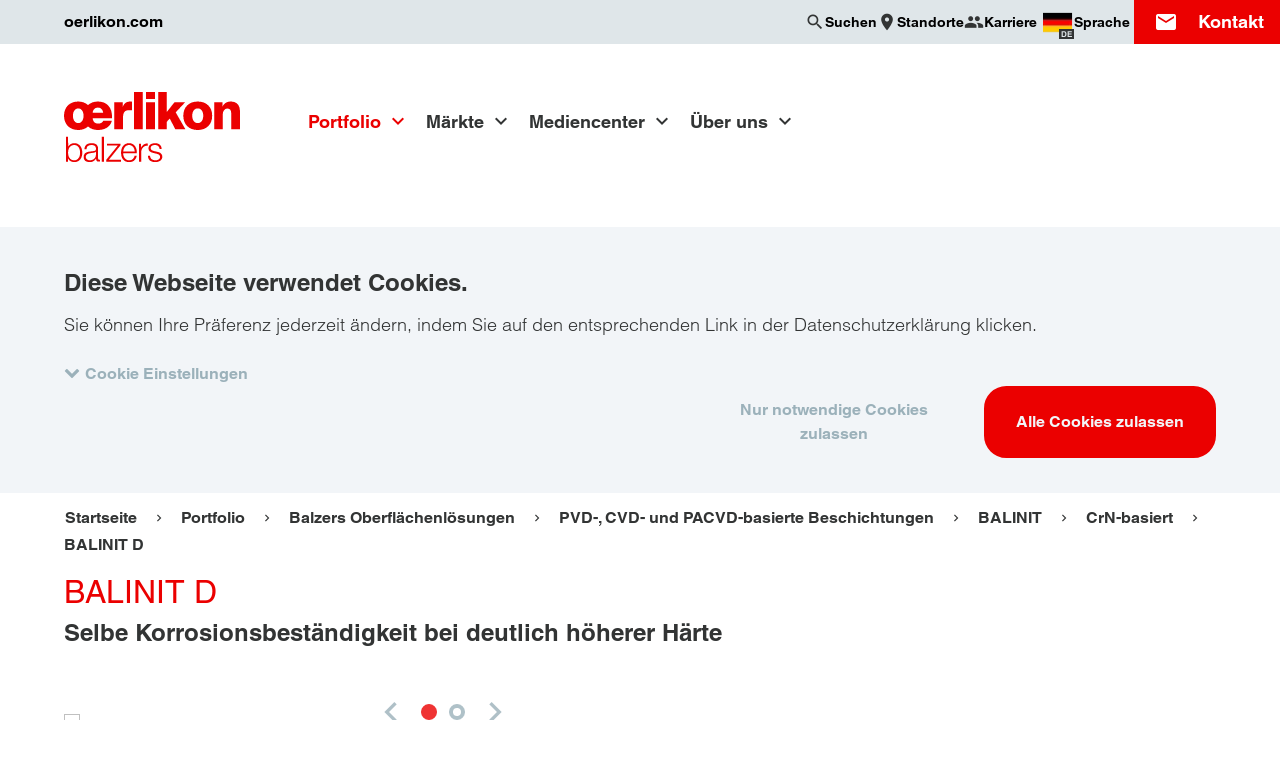

--- FILE ---
content_type: text/html; charset=UTF-8
request_url: https://www.oerlikon.com/balzers/de/de/portfolio/balzers-oberflaechenloesungen/pvd-und-pacvd-basierte-beschichtungsloesungen/balinit/crn-basiert/balinit-verschleissschutz-durch-duennfilmbeschichtung-d/
body_size: 21141
content:
<!doctype html>
<html class="no-js  is-cookiebot-active" lang="de" dir="ltr"
      data-presence-id="209"
      data-environment="production"  data-popup-close="Schließen"
      data-popup-loading="Wird geladen...">
<head>
    <meta charset="UTF-8">
    <meta name="viewport" content="width=device-width, initial-scale=1">
    <title>BALINIT D &#x007C; Oerlikon Balzers</title>
    <link rel="preconnect" href="https://consent.cookiebot.com">
    <link rel="stylesheet" href="/ecoma/build/main.1ed62c0cd6fa3c57.css">
    <link rel="preload" as="font" type="font/woff2" href="/ecoma/build/MaterialIcons-Regular.570eb83859dc23dd.woff2" crossorigin="anonymous">
    <script type="application/ld+json">{"@context":"https:\/\/schema.org","@type":"BreadcrumbList","itemListElement":[{"@type":"ListItem","position":1,"name":"Balzers - Germany","item":"https:\/\/www.oerlikon.com\/balzers\/de\/de\/"},{"@type":"ListItem","position":2,"name":"Portfolio","item":"https:\/\/www.oerlikon.com\/balzers\/de\/de\/unser-portfolio\/"},{"@type":"ListItem","position":3,"name":"Balzers Oberfl\u00e4chenl\u00f6sungen","item":"https:\/\/www.oerlikon.com\/balzers\/de\/de\/portfolio\/balzers-oberflaechenloesungen\/"},{"@type":"ListItem","position":4,"name":"PVD-, CVD- und PACVD-basierte Beschichtungen","item":"https:\/\/www.oerlikon.com\/balzers\/de\/de\/portfolio\/balzers-oberflaechenloesungen\/oerlikon-balzers-pvd-und-pacvd-basierte-beschichtungsloesungen\/"},{"@type":"ListItem","position":5,"name":"BALINIT","item":"https:\/\/www.oerlikon.com\/balzers\/de\/de\/portfolio\/balzers-oberflaechenloesungen\/pvd-und-pacvd-basierte-beschichtungsloesungen\/balinit-verschleissschutz-durch-duennfilmbeschichtung\/"},{"@type":"ListItem","position":6,"name":"CrN-basiert","item":"https:\/\/www.oerlikon.com\/balzers\/de\/de\/portfolio\/balzers-oberflaechenloesungen\/pvd-und-pacvd-basierte-beschichtungsloesungen\/balinit\/crn-basierte-balinit-schichten\/"},{"@type":"ListItem","position":7,"name":"BALINIT D","item":"https:\/\/www.oerlikon.com\/balzers\/de\/de\/portfolio\/balzers-oberflaechenloesungen\/pvd-und-pacvd-basierte-beschichtungsloesungen\/balinit\/crn-basiert\/balinit-verschleissschutz-durch-duennfilmbeschichtung-d\/"}]}</script>
            <meta name="description" content="Selbe Korrosionsbeständigkeit bei deutlich höherer Härte">

    <meta name="twitter:card" content="summary_large_image">
    <meta name="twitter:site" content="@OerlikonGroup">
    <meta name="twitter:creator" content="@OerlikonGroup">
    <meta name="twitter:domain" content="www.oerlikon.com">
    <meta name="twitter:title" content="BALINIT D">
            <meta name="twitter:text:description" content="Selbe Korrosionsbeständigkeit bei deutlich höherer Härte">
        <meta name="twitter:description" content="Selbe Korrosionsbeständigkeit bei deutlich höherer Härte">
        <meta name="twitter:image" content="https://www.oerlikon.com/ecoma/build/oerlikon_social.3b7100f8237bc4e6.png">

<meta property="og:title" content="BALINIT D">
<meta property="og:url" content="https://www.oerlikon.com/balzers/de/de/portfolio/balzers-oberflaechenloesungen/pvd-und-pacvd-basierte-beschichtungsloesungen/balinit/crn-basiert/balinit-verschleissschutz-durch-duennfilmbeschichtung-d/">
<meta property="og:type" content="article">
    <meta property="og:description" content="Selbe Korrosionsbeständigkeit bei deutlich höherer Härte">
<meta property="og:image" content="https://www.oerlikon.com/ecoma/build/oerlikon_social.3b7100f8237bc4e6.png">
<meta property="og:updated_time" content="2021-07-26T15:32:12+02:00">
<meta property="article:modified_time" content="2021-07-26T15:32:12+02:00">

<meta name="facebook-domain-verification" content="nfe7a17w8m0o3f7cvnpt37r0pio1gb">    <meta name="author" content="Oerlikon Group">
    <link rel="canonical" href="https://www.oerlikon.com/balzers/de/de/portfolio/balzers-oberflaechenloesungen/pvd-und-pacvd-basierte-beschichtungsloesungen/balinit/crn-basiert/balinit-verschleissschutz-durch-duennfilmbeschichtung-d/">
    <link rel="alternate" hreflang="x-default" href="https://www.oerlikon.com/balzers/global/en/portfolio/balzers-surface-solutions/pvd-and-pacvd-based-coating-solutions/balinit/crn-based/balinit-d/">
<link rel="alternate" hreflang="cs" href="https://www.oerlikon.com/balzers/cz/cs/portfolio/balzers-surface-solutions/povlaky-na-bazi-pvd-a-pacvd/balinit/na-bazi-crn/balinit-d/">
<link rel="alternate" hreflang="de" href="https://www.oerlikon.com/balzers/global/de/portfolio/balzers-oberflaechenloesungen/pvd-und-pacvd-basierte-beschichtungsloesungen/balinit/crn-basiert/balinit-verschleissschutz-durch-duennfilmbeschichtung-d/">
<link rel="alternate" hreflang="en" href="https://www.oerlikon.com/balzers/global/en/portfolio/balzers-surface-solutions/pvd-and-pacvd-based-coating-solutions/balinit/crn-based/balinit-d/">
<link rel="alternate" hreflang="es" href="https://www.oerlikon.com/balzers/es/es/productos/soluciones-balzers-para-superficies/recubrimientos-con-base-pvd-y-pacvd/balinit/con-base-de-crn/balinit-d/">
<link rel="alternate" hreflang="fr" href="https://www.oerlikon.com/balzers/fr/fr/portefeuille/solutions-de-surface-balzers/revetements-pvd-et-pacvd/balinit/base-crn/balinit-d/">
<link rel="alternate" hreflang="hu" href="https://www.oerlikon.com/balzers/hu/hu/termekportfolio/balzers-felueletkezelesek/pvd-es-pacvd-alapu-bevonatok/balinit/crn-alapu/balinit-d/">
<link rel="alternate" hreflang="it" href="https://www.oerlikon.com/balzers/it/it/portafoglio/balzers-surface-solutions/rivestimenti-basati-su-pvd-e-pacvd/balinit/basato-su-crn/balinit-d/">
<link rel="alternate" hreflang="ja" href="https://www.oerlikon.com/balzers/jp/ja/portfolio/balzers-surface-solutions/pvd-and-pacvd-based-coating-solutions/balinit/crn-based/balinit-d/">
<link rel="alternate" hreflang="ko" href="https://www.oerlikon.com/balzers/kr/ko/portfolio/balzers-surface-solutions/pvd-and-pacvd-based-coating-solutions/balinit/crn-based/balinit-d/">
<link rel="alternate" hreflang="pl" href="https://www.oerlikon.com/balzers/pl/pl/portfolio/rozwiazania-powierzchniowe-balzers/powloki-na-bazie-pvd-i-pacvd/balinit/na-bazie-crn/balinit-d/">
<link rel="alternate" hreflang="pt" href="https://www.oerlikon.com/balzers/pt/pt/portfolio/solucoes-de-superficie-da-balzers/revestimentos-a-base-de-pvd-e-pacvd/balinit/a-base-de-crn/balinit-d/">
<link rel="alternate" hreflang="ro" href="https://www.oerlikon.com/balzers/ro/ro/portofoliu/solutii-de-acoperire-balzers/acoperiri-bazate-pe-pvd-si-pacvd/balinit/bazate-pe-crn/balinit-d/">
<link rel="alternate" hreflang="sk" href="https://www.oerlikon.com/balzers/sk/sk/portfolio/riesenia-povrchovych-uprav-balzers/povlaky-na-baze-pvd-a-pacvd/balinit/ma-baze-crn/balinit-d/">
<link rel="alternate" hreflang="sv" href="https://www.oerlikon.com/balzers/se/sv/portfolj/balzers-ytbelaeggningar/pvd-och-pacvd-baserade-belaeggningar/balinit/crn-baserad/balinit-d/">
<link rel="alternate" hreflang="th" href="https://www.oerlikon.com/balzers/th/th/portfolio/balzers-surface-solutions/pvd-and-pacvd-based-coating-solutions/balinit/crn-based/balinit-d/">
<link rel="alternate" hreflang="tr" href="https://www.oerlikon.com/balzers/tr/tr/portfoy/balzers-yuezey-coezuemleri/pvd-ve-pacvd-esasli-kaplamalar/balinit/crn-esasli/balinit-d/">
<link rel="alternate" hreflang="zh" href="https://www.oerlikon.com/balzers/cn/zh/portfolio/balzers-surface-solutions/pvd-and-pacvd-based-coating-solutions/balinit/crn-based/balinit-d/">
<link rel="alternate" hreflang="cs-cz" href="https://www.oerlikon.com/balzers/cz/cs/portfolio/balzers-surface-solutions/povlaky-na-bazi-pvd-a-pacvd/balinit/na-bazi-crn/balinit-d/">
<link rel="alternate" hreflang="de-at" href="https://www.oerlikon.com/balzers/at/de/portfolio/balzers-oberflaechenloesungen/pvd-und-pacvd-basierte-beschichtungsloesungen/balinit/crn-basiert/balinit-verschleissschutz-durch-duennfilmbeschichtung-d/">
<link rel="alternate" hreflang="de-ch" href="https://www.oerlikon.com/balzers/ch/de/portfolio/balzers-oberflaechenloesungen/pvd-und-pacvd-basierte-beschichtungsloesungen/balinit/crn-basiert/balinit-verschleissschutz-durch-duennfilmbeschichtung-d/">
<link rel="alternate" hreflang="de-de" href="https://www.oerlikon.com/balzers/de/de/portfolio/balzers-oberflaechenloesungen/pvd-und-pacvd-basierte-beschichtungsloesungen/balinit/crn-basiert/balinit-verschleissschutz-durch-duennfilmbeschichtung-d/">
<link rel="alternate" hreflang="en-be" href="https://www.oerlikon.com/balzers/be/en/portfolio/balzers-surface-solutions/pvd-and-pacvd-based-coating-solutions/balinit/crn-based/balinit-d/">
<link rel="alternate" hreflang="en-fi" href="https://www.oerlikon.com/balzers/fi/en/portfolio/balzers-surface-solutions/pvd-and-pacvd-based-coating-solutions/balinit/crn-based/balinit-d/">
<link rel="alternate" hreflang="en-gb" href="https://www.oerlikon.com/balzers/uk/en/portfolio/balzers-surface-solutions/pvd-and-pacvd-based-coating-solutions/balinit/crn-based/balinit-d/">
<link rel="alternate" hreflang="en-in" href="https://www.oerlikon.com/balzers/in/en/portfolio/balzers-surface-solutions/pvd-and-pacvd-based-coating-solutions/balinit/crn-based/balinit-d/">
<link rel="alternate" hreflang="en-my" href="https://www.oerlikon.com/balzers/my/en/portfolio/balzers-surface-solutions/pvd-and-pacvd-based-coating-solutions/balinit/crn-based/balinit-d/">
<link rel="alternate" hreflang="en-ph" href="https://www.oerlikon.com/balzers/ph/en/portfolio/balzers-surface-solutions/pvd-and-pacvd-based-coating-solutions/balinit/crn-based/balinit-d/">
<link rel="alternate" hreflang="en-th" href="https://www.oerlikon.com/balzers/th/en/portfolio/balzers-surface-solutions/pvd-and-pacvd-based-coating-solutions/balinit/crn-based/balinit-d/">
<link rel="alternate" hreflang="en-us" href="https://www.oerlikon.com/balzers/us/en/portfolio/balzers-surface-solutions/pvd-and-pacvd-based-coating-solutions/balinit/crn-based/balinit-d/">
<link rel="alternate" hreflang="en-vn" href="https://www.oerlikon.com/balzers/vn/en/portfolio/balzers-surface-solutions/pvd-and-pacvd-based-coating-solutions/balinit/crn-based/balinit-d/">
<link rel="alternate" hreflang="es-ar" href="https://www.oerlikon.com/balzers/ar/mx/productos/soluciones-balzers-para-superficies/recubrimientos-con-base-pvd-y-pacvd/balinit/con-base-de-crn/balinit-d/">
<link rel="alternate" hreflang="es-es" href="https://www.oerlikon.com/balzers/es/es/productos/soluciones-balzers-para-superficies/recubrimientos-con-base-pvd-y-pacvd/balinit/con-base-de-crn/balinit-d/">
<link rel="alternate" hreflang="es-mx" href="https://www.oerlikon.com/balzers/mx/mx/productos/soluciones-balzers-para-superficies/recubrimientos-con-base-pvd-y-pacvd/balinit/con-base-de-crn/balinit-d/">
<link rel="alternate" hreflang="fr-ch" href="https://www.oerlikon.com/balzers/ch/fr/portefeuille/solutions-de-surface-balzers/revetements-pvd-et-pacvd/balinit/base-crn/balinit-d/">
<link rel="alternate" hreflang="fr-fr" href="https://www.oerlikon.com/balzers/fr/fr/portefeuille/solutions-de-surface-balzers/revetements-pvd-et-pacvd/balinit/base-crn/balinit-d/">
<link rel="alternate" hreflang="hu-hu" href="https://www.oerlikon.com/balzers/hu/hu/termekportfolio/balzers-felueletkezelesek/pvd-es-pacvd-alapu-bevonatok/balinit/crn-alapu/balinit-d/">
<link rel="alternate" hreflang="it-it" href="https://www.oerlikon.com/balzers/it/it/portafoglio/balzers-surface-solutions/rivestimenti-basati-su-pvd-e-pacvd/balinit/basato-su-crn/balinit-d/">
<link rel="alternate" hreflang="ja-jp" href="https://www.oerlikon.com/balzers/jp/ja/portfolio/balzers-surface-solutions/pvd-and-pacvd-based-coating-solutions/balinit/crn-based/balinit-d/">
<link rel="alternate" hreflang="ko-kr" href="https://www.oerlikon.com/balzers/kr/ko/portfolio/balzers-surface-solutions/pvd-and-pacvd-based-coating-solutions/balinit/crn-based/balinit-d/">
<link rel="alternate" hreflang="pl-pl" href="https://www.oerlikon.com/balzers/pl/pl/portfolio/rozwiazania-powierzchniowe-balzers/powloki-na-bazie-pvd-i-pacvd/balinit/na-bazie-crn/balinit-d/">
<link rel="alternate" hreflang="pt-br" href="https://www.oerlikon.com/balzers/br/br/portfolio/solucoes-de-superficie-balzers/revestimentos-a-base-de-pvd-e-pacvd/balinit/a-base-de-crn/balinit-d/">
<link rel="alternate" hreflang="pt-pt" href="https://www.oerlikon.com/balzers/pt/pt/portfolio/solucoes-de-superficie-da-balzers/revestimentos-a-base-de-pvd-e-pacvd/balinit/a-base-de-crn/balinit-d/">
<link rel="alternate" hreflang="ro-ro" href="https://www.oerlikon.com/balzers/ro/ro/portofoliu/solutii-de-acoperire-balzers/acoperiri-bazate-pe-pvd-si-pacvd/balinit/bazate-pe-crn/balinit-d/">
<link rel="alternate" hreflang="sk-sk" href="https://www.oerlikon.com/balzers/sk/sk/portfolio/riesenia-povrchovych-uprav-balzers/povlaky-na-baze-pvd-a-pacvd/balinit/ma-baze-crn/balinit-d/">
<link rel="alternate" hreflang="sv-se" href="https://www.oerlikon.com/balzers/se/sv/portfolj/balzers-ytbelaeggningar/pvd-och-pacvd-baserade-belaeggningar/balinit/crn-baserad/balinit-d/">
<link rel="alternate" hreflang="th-th" href="https://www.oerlikon.com/balzers/th/th/portfolio/balzers-surface-solutions/pvd-and-pacvd-based-coating-solutions/balinit/crn-based/balinit-d/">
<link rel="alternate" hreflang="tr-tr" href="https://www.oerlikon.com/balzers/tr/tr/portfoy/balzers-yuezey-coezuemleri/pvd-ve-pacvd-esasli-kaplamalar/balinit/crn-esasli/balinit-d/">
<link rel="alternate" hreflang="zh-cn" href="https://www.oerlikon.com/balzers/cn/zh/portfolio/balzers-surface-solutions/pvd-and-pacvd-based-coating-solutions/balinit/crn-based/balinit-d/">
        <link rel="apple-touch-icon" sizes="180x180" href="/apple-touch-icon.png">
    <link rel="icon" type="image/png" sizes="32x32" href="/favicon-32x32.png">
    <link rel="icon" type="image/png" sizes="16x16" href="/favicon-16x16.png">
    <link rel="manifest" href="/manifest.json">
    <link rel="mask-icon" href="/safari-pinned-tab.svg" color="#eb0000">
        <meta name="theme-color" content="#eb0000">
    
        <meta name="google-site-verification" content="az0-kQ4egEj9sw4gkrHMXOMXQGfyhpEwzEp86fPlozs"/>
    
</head>
<body class="is-brand " data-contentpage-id="24587">
    
<div class="search-overlay" data-emsearch-overlay data-emsearch-baseurl="/balzers/de/de/suche-ajax/">
    <button class="search-close" data-emsearch-close-trigger></button>
    <div class="search-overlay-wrapper">
        <div class="section-wrapper">
            <div class="search-wrapper section-search">
                <form action="/balzers/de/de/suchergebnisse/" class="search">
                    <div class="input-wrapper">
                        <input name="q" type="search" autocomplete="off" placeholder="Suchen" value="">
                    </div>
                    <button class="button primary" type="submit" data-button-icon="search">Suchen</button>
                </form>
            </div>
            <div class="results-group">
                <div class="results-wrapper" data-emsearch-results></div>
            </div>
            <p class="search-error" data-emsearch-error data-emsearch-error-text="Die Suche ist derzeit nicht verfügbar. Versuchen Sie es bitte zu einem späteren Zeitpunkt erneut."></p>
        </div>
    </div>
</div>
<script src="/ecoma/build/lazysizes.7da988b023feba8e.js" defer></script>

<div class="page-wrapper">
    <div class="country-language-switch-wrapper" data-language-switch data-interchange="[/ecoma/build/worldwide_bg.ef577cee3b78681c.png?w=1040, xlarge]">
    <button class="country-language-switch-close" data-language-switch-trigger aria-label="Schließen"></button>
    <div class="section-wrapper">
        <p class="title h2">Choose your country / language</p>
        <ul class="country-language-group-wrapper">

<ul class="country-language-group-wrapper">
            <li class="continent"><h3 class="title h4">Global</h3></li>
                    <li>
                <div class="country-language-wrapper">
                    <div class="country-language-description">
                        <div class="inner-wrapper">
                            <img src="/ecoma/build/global-flag.4bab7cfe62992522.png" alt="" height="30" width="30" loading="lazy">
                            <span>Global</span>
                        </div>
                    </div>
                    <div class="country-language-links">
                        <div class="inner-wrapper">
                                                            <a href="/balzers/global/de/portfolio/balzers-oberflaechenloesungen/pvd-und-pacvd-basierte-beschichtungsloesungen/balinit/crn-basiert/balinit-verschleissschutz-durch-duennfilmbeschichtung-d/" class="">
                                    DE                                </a>
                                                            <a href="/balzers/global/en/portfolio/balzers-surface-solutions/pvd-and-pacvd-based-coating-solutions/balinit/crn-based/balinit-d/" class="">
                                    EN                                </a>
                                                    </div>
                    </div>
                </div>
            </li>
                    <li class="continent"><h3 class="title h4">Americas</h3></li>
                    <li>
                <div class="country-language-wrapper">
                    <div class="country-language-description">
                        <div class="inner-wrapper">
                            <img src="/ecoma/build/AR.9bc0a5b930238059.png" alt="" height="30" width="30" loading="lazy">
                            <span>Argentina</span>
                        </div>
                    </div>
                    <div class="country-language-links">
                        <div class="inner-wrapper">
                                                            <a href="/balzers/ar/mx/productos/soluciones-balzers-para-superficies/recubrimientos-con-base-pvd-y-pacvd/balinit/con-base-de-crn/balinit-d/" class="">
                                    ES                                </a>
                                                    </div>
                    </div>
                </div>
            </li>
                    <li>
                <div class="country-language-wrapper">
                    <div class="country-language-description">
                        <div class="inner-wrapper">
                            <img src="/ecoma/build/BR.4cc3479bf1f41a63.png" alt="" height="30" width="30" loading="lazy">
                            <span>Brazil</span>
                        </div>
                    </div>
                    <div class="country-language-links">
                        <div class="inner-wrapper">
                                                            <a href="/balzers/br/br/portfolio/solucoes-de-superficie-balzers/revestimentos-a-base-de-pvd-e-pacvd/balinit/a-base-de-crn/balinit-d/" class="">
                                    PT                                </a>
                                                    </div>
                    </div>
                </div>
            </li>
                    <li>
                <div class="country-language-wrapper">
                    <div class="country-language-description">
                        <div class="inner-wrapper">
                            <img src="/ecoma/build/CA.39a665abce8019f0.png" alt="" height="30" width="30" loading="lazy">
                            <span>Canada</span>
                        </div>
                    </div>
                    <div class="country-language-links">
                        <div class="inner-wrapper">
                                                            <a href="/balzers/us/en/portfolio/balzers-surface-solutions/pvd-and-pacvd-based-coating-solutions/balinit/crn-based/balinit-d/" class="">
                                    EN                                </a>
                                                    </div>
                    </div>
                </div>
            </li>
                    <li>
                <div class="country-language-wrapper">
                    <div class="country-language-description">
                        <div class="inner-wrapper">
                            <img src="/ecoma/build/MX.761d114c93a1fc7c.png" alt="" height="30" width="30" loading="lazy">
                            <span>Mexico</span>
                        </div>
                    </div>
                    <div class="country-language-links">
                        <div class="inner-wrapper">
                                                            <a href="/balzers/mx/mx/productos/soluciones-balzers-para-superficies/recubrimientos-con-base-pvd-y-pacvd/balinit/con-base-de-crn/balinit-d/" class="">
                                    ES                                </a>
                                                    </div>
                    </div>
                </div>
            </li>
                    <li>
                <div class="country-language-wrapper">
                    <div class="country-language-description">
                        <div class="inner-wrapper">
                            <img src="/ecoma/build/US.997e98b0ad90f0b5.png" alt="" height="30" width="30" loading="lazy">
                            <span>USA</span>
                        </div>
                    </div>
                    <div class="country-language-links">
                        <div class="inner-wrapper">
                                                            <a href="/balzers/us/en/portfolio/balzers-surface-solutions/pvd-and-pacvd-based-coating-solutions/balinit/crn-based/balinit-d/" class="">
                                    EN                                </a>
                                                    </div>
                    </div>
                </div>
            </li>
                    <li class="continent"><h3 class="title h4">Europe</h3></li>
                    <li>
                <div class="country-language-wrapper">
                    <div class="country-language-description">
                        <div class="inner-wrapper">
                            <img src="/ecoma/build/AT.7e568ed43be9b9f5.png" alt="" height="30" width="30" loading="lazy">
                            <span>Austria</span>
                        </div>
                    </div>
                    <div class="country-language-links">
                        <div class="inner-wrapper">
                                                            <a href="/balzers/at/de/portfolio/balzers-oberflaechenloesungen/pvd-und-pacvd-basierte-beschichtungsloesungen/balinit/crn-basiert/balinit-verschleissschutz-durch-duennfilmbeschichtung-d/" class="">
                                    DE                                </a>
                                                    </div>
                    </div>
                </div>
            </li>
                    <li>
                <div class="country-language-wrapper">
                    <div class="country-language-description">
                        <div class="inner-wrapper">
                            <img src="/ecoma/build/BE.b5364aa5a4797c91.png" alt="" height="30" width="30" loading="lazy">
                            <span>Belgium</span>
                        </div>
                    </div>
                    <div class="country-language-links">
                        <div class="inner-wrapper">
                                                            <a href="/balzers/be/en/portfolio/balzers-surface-solutions/pvd-and-pacvd-based-coating-solutions/balinit/crn-based/balinit-d/" class="">
                                    EN                                </a>
                                                    </div>
                    </div>
                </div>
            </li>
                    <li>
                <div class="country-language-wrapper">
                    <div class="country-language-description">
                        <div class="inner-wrapper">
                            <img src="/ecoma/build/CZ.305bcbdc73f8b36a.png" alt="" height="30" width="30" loading="lazy">
                            <span>Czech Republic</span>
                        </div>
                    </div>
                    <div class="country-language-links">
                        <div class="inner-wrapper">
                                                            <a href="/balzers/cz/cs/portfolio/balzers-surface-solutions/povlaky-na-bazi-pvd-a-pacvd/balinit/na-bazi-crn/balinit-d/" class="">
                                    CS                                </a>
                                                    </div>
                    </div>
                </div>
            </li>
                    <li>
                <div class="country-language-wrapper">
                    <div class="country-language-description">
                        <div class="inner-wrapper">
                            <img src="/ecoma/build/FI.d1389938a12ccd6b.png" alt="" height="30" width="30" loading="lazy">
                            <span>Finland</span>
                        </div>
                    </div>
                    <div class="country-language-links">
                        <div class="inner-wrapper">
                                                            <a href="/balzers/fi/en/portfolio/balzers-surface-solutions/pvd-and-pacvd-based-coating-solutions/balinit/crn-based/balinit-d/" class="">
                                    EN                                </a>
                                                    </div>
                    </div>
                </div>
            </li>
                    <li>
                <div class="country-language-wrapper">
                    <div class="country-language-description">
                        <div class="inner-wrapper">
                            <img src="/ecoma/build/FR.a6f23e75e7dbf677.png" alt="" height="30" width="30" loading="lazy">
                            <span>France</span>
                        </div>
                    </div>
                    <div class="country-language-links">
                        <div class="inner-wrapper">
                                                            <a href="/balzers/fr/fr/portefeuille/solutions-de-surface-balzers/revetements-pvd-et-pacvd/balinit/base-crn/balinit-d/" class="">
                                    FR                                </a>
                                                    </div>
                    </div>
                </div>
            </li>
                    <li>
                <div class="country-language-wrapper">
                    <div class="country-language-description">
                        <div class="inner-wrapper">
                            <img src="/ecoma/build/DE.110978e163ad3f7b.png" alt="" height="30" width="30" loading="lazy">
                            <span>Germany</span>
                        </div>
                    </div>
                    <div class="country-language-links">
                        <div class="inner-wrapper">
                                                            <a href="/balzers/de/de/portfolio/balzers-oberflaechenloesungen/pvd-und-pacvd-basierte-beschichtungsloesungen/balinit/crn-basiert/balinit-verschleissschutz-durch-duennfilmbeschichtung-d/" class="is-active">
                                    DE                                </a>
                                                    </div>
                    </div>
                </div>
            </li>
                    <li>
                <div class="country-language-wrapper">
                    <div class="country-language-description">
                        <div class="inner-wrapper">
                            <img src="/ecoma/build/HU.62a5d14e0e5c9fd8.png" alt="" height="30" width="30" loading="lazy">
                            <span>Hungary</span>
                        </div>
                    </div>
                    <div class="country-language-links">
                        <div class="inner-wrapper">
                                                            <a href="/balzers/hu/hu/termekportfolio/balzers-felueletkezelesek/pvd-es-pacvd-alapu-bevonatok/balinit/crn-alapu/balinit-d/" class="">
                                    HU                                </a>
                                                    </div>
                    </div>
                </div>
            </li>
                    <li>
                <div class="country-language-wrapper">
                    <div class="country-language-description">
                        <div class="inner-wrapper">
                            <img src="/ecoma/build/IT.e2360411122c5b44.png" alt="" height="30" width="30" loading="lazy">
                            <span>Italy</span>
                        </div>
                    </div>
                    <div class="country-language-links">
                        <div class="inner-wrapper">
                                                            <a href="/balzers/it/it/portafoglio/balzers-surface-solutions/rivestimenti-basati-su-pvd-e-pacvd/balinit/basato-su-crn/balinit-d/" class="">
                                    IT                                </a>
                                                    </div>
                    </div>
                </div>
            </li>
                    <li>
                <div class="country-language-wrapper">
                    <div class="country-language-description">
                        <div class="inner-wrapper">
                            <img src="/ecoma/build/LI.d0326e1344ba64e9.png" alt="" height="30" width="30" loading="lazy">
                            <span>Liechtenstein</span>
                        </div>
                    </div>
                    <div class="country-language-links">
                        <div class="inner-wrapper">
                                                            <a href="/balzers/ch/de/portfolio/balzers-oberflaechenloesungen/pvd-und-pacvd-basierte-beschichtungsloesungen/balinit/crn-basiert/balinit-verschleissschutz-durch-duennfilmbeschichtung-d/" class="">
                                    DE                                </a>
                                                            <a href="/balzers/ch/fr/portefeuille/solutions-de-surface-balzers/revetements-pvd-et-pacvd/balinit/base-crn/balinit-d/" class="">
                                    FR                                </a>
                                                    </div>
                    </div>
                </div>
            </li>
                    <li>
                <div class="country-language-wrapper">
                    <div class="country-language-description">
                        <div class="inner-wrapper">
                            <img src="/ecoma/build/LU.1bd1470b05f4d82d.png" alt="" height="30" width="30" loading="lazy">
                            <span>Luxembourg</span>
                        </div>
                    </div>
                    <div class="country-language-links">
                        <div class="inner-wrapper">
                                                            <a href="/balzers/be/en/portfolio/balzers-surface-solutions/pvd-and-pacvd-based-coating-solutions/balinit/crn-based/balinit-d/" class="">
                                    EN                                </a>
                                                    </div>
                    </div>
                </div>
            </li>
                    <li>
                <div class="country-language-wrapper">
                    <div class="country-language-description">
                        <div class="inner-wrapper">
                            <img src="/ecoma/build/NL.2012b407b768c95f.png" alt="" height="30" width="30" loading="lazy">
                            <span>Netherlands</span>
                        </div>
                    </div>
                    <div class="country-language-links">
                        <div class="inner-wrapper">
                                                            <a href="/balzers/be/en/portfolio/balzers-surface-solutions/pvd-and-pacvd-based-coating-solutions/balinit/crn-based/balinit-d/" class="">
                                    EN                                </a>
                                                    </div>
                    </div>
                </div>
            </li>
                    <li>
                <div class="country-language-wrapper">
                    <div class="country-language-description">
                        <div class="inner-wrapper">
                            <img src="/ecoma/build/PL.38aaa92c2a9b3a06.png" alt="" height="30" width="30" loading="lazy">
                            <span>Poland</span>
                        </div>
                    </div>
                    <div class="country-language-links">
                        <div class="inner-wrapper">
                                                            <a href="/balzers/pl/pl/portfolio/rozwiazania-powierzchniowe-balzers/powloki-na-bazie-pvd-i-pacvd/balinit/na-bazie-crn/balinit-d/" class="">
                                    PL                                </a>
                                                    </div>
                    </div>
                </div>
            </li>
                    <li>
                <div class="country-language-wrapper">
                    <div class="country-language-description">
                        <div class="inner-wrapper">
                            <img src="/ecoma/build/PT.256e3c780dce7655.png" alt="" height="30" width="30" loading="lazy">
                            <span>Portugal</span>
                        </div>
                    </div>
                    <div class="country-language-links">
                        <div class="inner-wrapper">
                                                            <a href="/balzers/pt/pt/portfolio/solucoes-de-superficie-da-balzers/revestimentos-a-base-de-pvd-e-pacvd/balinit/a-base-de-crn/balinit-d/" class="">
                                    PT                                </a>
                                                    </div>
                    </div>
                </div>
            </li>
                    <li>
                <div class="country-language-wrapper">
                    <div class="country-language-description">
                        <div class="inner-wrapper">
                            <img src="/ecoma/build/RO.5ac4cd8a0f1df3fb.png" alt="" height="30" width="30" loading="lazy">
                            <span>Romania</span>
                        </div>
                    </div>
                    <div class="country-language-links">
                        <div class="inner-wrapper">
                                                            <a href="/balzers/ro/ro/portofoliu/solutii-de-acoperire-balzers/acoperiri-bazate-pe-pvd-si-pacvd/balinit/bazate-pe-crn/balinit-d/" class="">
                                    RO                                </a>
                                                    </div>
                    </div>
                </div>
            </li>
                    <li>
                <div class="country-language-wrapper">
                    <div class="country-language-description">
                        <div class="inner-wrapper">
                            <img src="/ecoma/build/SK.1f9dc0878f450346.png" alt="" height="30" width="30" loading="lazy">
                            <span>Slovakia</span>
                        </div>
                    </div>
                    <div class="country-language-links">
                        <div class="inner-wrapper">
                                                            <a href="/balzers/sk/sk/portfolio/riesenia-povrchovych-uprav-balzers/povlaky-na-baze-pvd-a-pacvd/balinit/ma-baze-crn/balinit-d/" class="">
                                    SK                                </a>
                                                    </div>
                    </div>
                </div>
            </li>
                    <li>
                <div class="country-language-wrapper">
                    <div class="country-language-description">
                        <div class="inner-wrapper">
                            <img src="/ecoma/build/ES.3b6d112893080711.png" alt="" height="30" width="30" loading="lazy">
                            <span>Spain</span>
                        </div>
                    </div>
                    <div class="country-language-links">
                        <div class="inner-wrapper">
                                                            <a href="/balzers/es/es/productos/soluciones-balzers-para-superficies/recubrimientos-con-base-pvd-y-pacvd/balinit/con-base-de-crn/balinit-d/" class="">
                                    ES                                </a>
                                                            <a href="https://www.oerlikon.com/balzers/es/es/nuestra-empresa/oerlikon-balzersen-inguruan/" class="">
                                    EU                                </a>
                                                            <a href="https://www.oerlikon.com/balzers/es/es/nuestra-empresa/sobre-oerlikon-balzers/" class="">
                                    CA                                </a>
                                                    </div>
                    </div>
                </div>
            </li>
                    <li>
                <div class="country-language-wrapper">
                    <div class="country-language-description">
                        <div class="inner-wrapper">
                            <img src="/ecoma/build/SE.81ec1fcb1880b56e.png" alt="" height="30" width="30" loading="lazy">
                            <span>Sweden</span>
                        </div>
                    </div>
                    <div class="country-language-links">
                        <div class="inner-wrapper">
                                                            <a href="/balzers/se/sv/portfolj/balzers-ytbelaeggningar/pvd-och-pacvd-baserade-belaeggningar/balinit/crn-baserad/balinit-d/" class="">
                                    SV                                </a>
                                                    </div>
                    </div>
                </div>
            </li>
                    <li>
                <div class="country-language-wrapper">
                    <div class="country-language-description">
                        <div class="inner-wrapper">
                            <img src="/ecoma/build/CH.d434ea1812636c30.png" alt="" height="30" width="30" loading="lazy">
                            <span>Switzerland</span>
                        </div>
                    </div>
                    <div class="country-language-links">
                        <div class="inner-wrapper">
                                                            <a href="/balzers/ch/de/portfolio/balzers-oberflaechenloesungen/pvd-und-pacvd-basierte-beschichtungsloesungen/balinit/crn-basiert/balinit-verschleissschutz-durch-duennfilmbeschichtung-d/" class="">
                                    DE                                </a>
                                                            <a href="/balzers/ch/fr/portefeuille/solutions-de-surface-balzers/revetements-pvd-et-pacvd/balinit/base-crn/balinit-d/" class="">
                                    FR                                </a>
                                                    </div>
                    </div>
                </div>
            </li>
                    <li>
                <div class="country-language-wrapper">
                    <div class="country-language-description">
                        <div class="inner-wrapper">
                            <img src="/ecoma/build/TR.e863423e4bd2078b.png" alt="" height="30" width="30" loading="lazy">
                            <span>Turkey</span>
                        </div>
                    </div>
                    <div class="country-language-links">
                        <div class="inner-wrapper">
                                                            <a href="/balzers/tr/tr/portfoy/balzers-yuezey-coezuemleri/pvd-ve-pacvd-esasli-kaplamalar/balinit/crn-esasli/balinit-d/" class="">
                                    TR                                </a>
                                                    </div>
                    </div>
                </div>
            </li>
                    <li>
                <div class="country-language-wrapper">
                    <div class="country-language-description">
                        <div class="inner-wrapper">
                            <img src="/ecoma/build/GB.1a693ef10afeada4.png" alt="" height="30" width="30" loading="lazy">
                            <span>United Kingdom</span>
                        </div>
                    </div>
                    <div class="country-language-links">
                        <div class="inner-wrapper">
                                                            <a href="/balzers/uk/en/portfolio/balzers-surface-solutions/pvd-and-pacvd-based-coating-solutions/balinit/crn-based/balinit-d/" class="">
                                    EN                                </a>
                                                    </div>
                    </div>
                </div>
            </li>
                    <li class="continent"><h3 class="title h4">Asia</h3></li>
                    <li>
                <div class="country-language-wrapper">
                    <div class="country-language-description">
                        <div class="inner-wrapper">
                            <img src="/ecoma/build/CN.cca457bd42af0991.png" alt="" height="30" width="30" loading="lazy">
                            <span>China</span>
                        </div>
                    </div>
                    <div class="country-language-links">
                        <div class="inner-wrapper">
                                                            <a href="/balzers/cn/zh/portfolio/balzers-surface-solutions/pvd-and-pacvd-based-coating-solutions/balinit/crn-based/balinit-d/" class="">
                                    ZH                                </a>
                                                    </div>
                    </div>
                </div>
            </li>
                    <li>
                <div class="country-language-wrapper">
                    <div class="country-language-description">
                        <div class="inner-wrapper">
                            <img src="/ecoma/build/IN.4d064b372d05e4d3.png" alt="" height="30" width="30" loading="lazy">
                            <span>India</span>
                        </div>
                    </div>
                    <div class="country-language-links">
                        <div class="inner-wrapper">
                                                            <a href="/balzers/in/en/portfolio/balzers-surface-solutions/pvd-and-pacvd-based-coating-solutions/balinit/crn-based/balinit-d/" class="">
                                    EN                                </a>
                                                    </div>
                    </div>
                </div>
            </li>
                    <li>
                <div class="country-language-wrapper">
                    <div class="country-language-description">
                        <div class="inner-wrapper">
                            <img src="/ecoma/build/ID.5945af8f58bce982.png" alt="" height="30" width="30" loading="lazy">
                            <span>Indonesia</span>
                        </div>
                    </div>
                    <div class="country-language-links">
                        <div class="inner-wrapper">
                                                            <a href="/balzers/global/en/portfolio/balzers-surface-solutions/pvd-and-pacvd-based-coating-solutions/balinit/crn-based/balinit-d/" class="">
                                    EN                                </a>
                                                    </div>
                    </div>
                </div>
            </li>
                    <li>
                <div class="country-language-wrapper">
                    <div class="country-language-description">
                        <div class="inner-wrapper">
                            <img src="/ecoma/build/JP.b7f4d6d61222a418.png" alt="" height="30" width="30" loading="lazy">
                            <span>Japan</span>
                        </div>
                    </div>
                    <div class="country-language-links">
                        <div class="inner-wrapper">
                                                            <a href="/balzers/jp/ja/portfolio/balzers-surface-solutions/pvd-and-pacvd-based-coating-solutions/balinit/crn-based/balinit-d/" class="">
                                    JA                                </a>
                                                    </div>
                    </div>
                </div>
            </li>
                    <li>
                <div class="country-language-wrapper">
                    <div class="country-language-description">
                        <div class="inner-wrapper">
                            <img src="/ecoma/build/KR.4a9dc6400d3bb956.png" alt="" height="30" width="30" loading="lazy">
                            <span>Korea</span>
                        </div>
                    </div>
                    <div class="country-language-links">
                        <div class="inner-wrapper">
                                                            <a href="/balzers/kr/ko/portfolio/balzers-surface-solutions/pvd-and-pacvd-based-coating-solutions/balinit/crn-based/balinit-d/" class="">
                                    KO                                </a>
                                                    </div>
                    </div>
                </div>
            </li>
                    <li>
                <div class="country-language-wrapper">
                    <div class="country-language-description">
                        <div class="inner-wrapper">
                            <img src="/ecoma/build/MY.bdd93c62538f6190.png" alt="" height="30" width="30" loading="lazy">
                            <span>Malaysia</span>
                        </div>
                    </div>
                    <div class="country-language-links">
                        <div class="inner-wrapper">
                                                            <a href="/balzers/my/en/portfolio/balzers-surface-solutions/pvd-and-pacvd-based-coating-solutions/balinit/crn-based/balinit-d/" class="">
                                    EN                                </a>
                                                    </div>
                    </div>
                </div>
            </li>
                    <li>
                <div class="country-language-wrapper">
                    <div class="country-language-description">
                        <div class="inner-wrapper">
                            <img src="/ecoma/build/PH.43194a957b2a3361.png" alt="" height="30" width="30" loading="lazy">
                            <span>Philippines</span>
                        </div>
                    </div>
                    <div class="country-language-links">
                        <div class="inner-wrapper">
                                                            <a href="/balzers/ph/en/portfolio/balzers-surface-solutions/pvd-and-pacvd-based-coating-solutions/balinit/crn-based/balinit-d/" class="">
                                    EN                                </a>
                                                    </div>
                    </div>
                </div>
            </li>
                    <li>
                <div class="country-language-wrapper">
                    <div class="country-language-description">
                        <div class="inner-wrapper">
                            <img src="/ecoma/build/SG.bb61bddb98413fd7.png" alt="" height="30" width="30" loading="lazy">
                            <span>Singapore</span>
                        </div>
                    </div>
                    <div class="country-language-links">
                        <div class="inner-wrapper">
                                                            <a href="/balzers/my/en/portfolio/balzers-surface-solutions/pvd-and-pacvd-based-coating-solutions/balinit/crn-based/balinit-d/" class="">
                                    EN                                </a>
                                                    </div>
                    </div>
                </div>
            </li>
                    <li>
                <div class="country-language-wrapper">
                    <div class="country-language-description">
                        <div class="inner-wrapper">
                            <img src="/ecoma/build/TH.63cf5842bf814980.png" alt="" height="30" width="30" loading="lazy">
                            <span>Thailand</span>
                        </div>
                    </div>
                    <div class="country-language-links">
                        <div class="inner-wrapper">
                                                            <a href="/balzers/th/en/portfolio/balzers-surface-solutions/pvd-and-pacvd-based-coating-solutions/balinit/crn-based/balinit-d/" class="">
                                    EN                                </a>
                                                            <a href="/balzers/th/th/portfolio/balzers-surface-solutions/pvd-and-pacvd-based-coating-solutions/balinit/crn-based/balinit-d/" class="">
                                    TH                                </a>
                                                    </div>
                    </div>
                </div>
            </li>
                    <li>
                <div class="country-language-wrapper">
                    <div class="country-language-description">
                        <div class="inner-wrapper">
                            <img src="/ecoma/build/VN.bb992f76c517a135.png" alt="" height="30" width="30" loading="lazy">
                            <span>Vietnam</span>
                        </div>
                    </div>
                    <div class="country-language-links">
                        <div class="inner-wrapper">
                                                            <a href="/balzers/vn/en/portfolio/balzers-surface-solutions/pvd-and-pacvd-based-coating-solutions/balinit/crn-based/balinit-d/" class="">
                                    EN                                </a>
                                                    </div>
                    </div>
                </div>
            </li>
            </ul>

</ul>
</div>
</div>
<ul class="off-canvas-links-menu">
    <li>
        <a class="menu-item coating-guide" href="/balzers/de/de/coating-guide/">Coating Guide</a>
    </li>
</ul>
<header class="page-header" data-page-header>
    <div class="top-header-bar" data-header-bar>
    <div class="top-header-wrapper section-wrapper">
                    <a href="/de/" class="top-bar-link">oerlikon.com</a>
                <ul class="menu-items">
                            <li class="search" id="search-bar">
                    <button aria-label="Suchen" data-tooltip="Suchen" class="trigger" data-emsearch-open-trigger><span class="menu-descripton">Suchen</span></button>
                                    </li>
                                                    <li>
                    <a href="/balzers/de/de/ueber/ww-standorte/" aria-label="Standorte" data-tooltip="Standorte" class="trigger locations"><span class="menu-descripton">Standorte</span></a>
                </li>
                                                            <li>
                        <a href="/de/karriere/" aria-label="Karriere" data-tooltip="Karriere" class="trigger career"><span class="menu-descripton">Karriere</span></a>
                    </li>
                                                                    <li class="country-language-switch">
                    <button class="trigger" data-language-switch-trigger aria-label="Choose your country / language" data-tooltip="Choose your country / language">
                                                    <span>
                                <img src="/ecoma/files/de.png?w=32" alt="" width="33" height="33">
                                <span class="language">DE</span>
                            </span>

                                                <span class="menu-descripton">Sprache</span>
                    </button>
                </li>
                                        <li class="contact" id="contact-form" aria-label="Kontakt" data-tooltip="Kontakt">
                    <button class="trigger" aria-label="Kontakt" data-contact-id="">
                        <span>Kontakt</span>
                    </button>
                </li>
                                        <li class="toggle-menu">
                    <button class="trigger" data-nav-trigger aria-label="Navigation"></button>
                </li>
                    </ul>
    </div>
</div>    <div class="section-wrapper">
        <div class="logo">
    <a href="/balzers/de/de/">
                            <img src="/ecoma/files/oerlikon_balzers.svg"
                 alt="Oerlikon Balzers - Germany"
                style="width: 176px; aspect-ratio: 44 / 19; height: auto;"                 class="is-active">
            </a>
</div>
        <div class="navigation">
    
<div class="nav-main-wrapper" data-nav-main>
    <nav class="nav-main" data-id="6037">
        <ul>
<li class="is-active is-current has-children">
    <a href="/balzers/de/de/unser-portfolio/" target="_self" data-parent-id="6038" data-first-level data-summary="Maßgeschneiderte Lösungen für Ihren Erfolg" data-overview="Portfolio Übersicht">
        Portfolio
    </a>
    <div class="nav" data-id="6038">
    <div class="nav-content-wrapper">
        <div class="section-wrapper">
            <div class="nav-steps">
                    <button class="nav-back button" data-nav-back data-parent-id="6037">&nbsp;</button>

                <a href="/balzers/de/de/unser-portfolio/" class="dateline">Portfolio</a>
            </div>
            <div class="nav-children-list">
                <span class="title h2">Portfolio</span>
                <ul>
                    <li>
                        <a href="/balzers/de/de/unser-portfolio/">Übersicht</a>
                    </li>
<li class="has-children">
    <a href="/balzers/de/de/portfolio/lohnbeschichtung/" target="_self" data-parent-id="6039">
        Lohnbeschichtung
    </a>
    </li>
<li class="is-active is-current has-children">
    <a href="/balzers/de/de/portfolio/balzers-oberflaechenloesungen/" target="_self" data-parent-id="6052">
        Balzers Oberflächenlösungen
    </a>
    </li>
<li>
    <a href="/balzers/de/de/coating-guide/" target="_self" >
        Coating Guide / Beschichtungsleitfaden
    </a>
    </li>
<li class="has-children">
    <a href="/balzers/de/de/portfolio/anlagen/" target="_self" data-parent-id="6420">
        Anlagen
    </a>
    </li>
<li class="has-children">
    <a href="/balzers/de/de/portfolio/digitale-services-schnell-zuverlaessig-nachhaltig/" target="_self" data-parent-id="10766">
        Digitale Services
    </a>
    </li>
<li class="has-children">
    <a href="/balzers/de/de/portfolio/beschichtungstechnologien/" target="_self" data-parent-id="6467">
        Oberflächentechnologien
    </a>
    </li>
                </ul>
            </div>
            <div class="nav-grandchildren-list">

<div class="nav-child" data-id="6039">
    <div class="nav-steps">
            <button class="nav-back button" data-nav-back data-parent-id="6037">&nbsp;</button>
    <button class="nav-back button" data-nav-back data-parent-id="6038">&nbsp;</button>

                                    <a href="/balzers/de/de/portfolio/lohnbeschichtung/" class="dateline" >
                                        <span class="title h5">Lohnbeschichtung</span>
                             </a>
            </div>
    <ul>
    <li class="overview">
        <a href="/balzers/de/de/portfolio/lohnbeschichtung/">Übersicht</a>
    </li>
<li>
    <a href="/balzers/de/de/portfolio/lohnbeschichtung/beschichtungsservices/">Beschichtungsservices</a>
</li>
<li>
    <a href="/balzers/de/de/portfolio/lohnbeschichtung/produktionsprozess/">Produktionsprozess</a>
</li>
<li>
    <a href="/balzers/de/de/portfolio/lohnbeschichtung/wiederaufbereitung-von-schaftwerkzeugen/">Wiederaufbereitung von Schaftwerkzeugen</a>
</li>
<li>
    <a href="/balzers/de/de/portfolio/lohnbeschichtung/primegear-leistungssteigerung-von-verzahnungswerkzeugen/">primeGear</a>
</li>

<li class="has-children">
    <a href="/balzers/de/de/portfolio/lohnbeschichtung/erfolgsfaktoren-fuer-eine-optimale-beschichtung/" data-parent-id="6046">Erfolgsfaktoren</a>
    <div class="nav-child" data-id="6046">
        <div class="nav-steps">
                <button class="nav-back button" data-nav-back data-parent-id="6037">&nbsp;</button>
    <button class="nav-back button" data-nav-back data-parent-id="6038">&nbsp;</button>
    <button class="nav-back button" data-nav-back data-parent-id="6039">&nbsp;</button>

            <a href="/balzers/de/de/portfolio/lohnbeschichtung/erfolgsfaktoren-fuer-eine-optimale-beschichtung/" class="dateline">Erfolgsfaktoren</a>
        </div>
<ul>
    <li class="overview">
        <a href="/balzers/de/de/portfolio/lohnbeschichtung/erfolgsfaktoren-fuer-eine-optimale-beschichtung/">Übersicht</a>
    </li>
<li>
    <a href="/balzers/de/de/portfolio/lohnbeschichtung/unsere-kompetenzen/beschichtbare-werkstoffe/">Materialien</a>
</li>
<li>
    <a href="/balzers/de/de/portfolio/lohnbeschichtung/unsere-kompetenzen/die-oberflaechenbeschaffenheit-beeinflusst-die-schichtqualitaet/">Oberflächengüte</a>
</li>
<li>
    <a href="/balzers/de/de/portfolio/lohnbeschichtung/unsere-kompetenzen/optimales-zusammenspiel-von-design-und-beschichtung/">Beschichtungsgerechtes Design</a>
</li>
<li>
    <a href="/balzers/de/de/portfolio/lohnbeschichtung/unsere-kompetenzen/messtechniken-zur-qualitaetssicherung/">Messtechniken</a>
</li>
</ul></div></li>
<li>
    <a href="/balzers/de/de/portfolio/lohnbeschichtung/in-house-beschichtungszentren/">Inhouse-Zentren</a>
</li>
</ul></div>

<div class="nav-child" data-id="6052">
    <div class="nav-steps">
            <button class="nav-back button" data-nav-back data-parent-id="6037">&nbsp;</button>
    <button class="nav-back button" data-nav-back data-parent-id="6038">&nbsp;</button>

                                    <a href="/balzers/de/de/portfolio/balzers-oberflaechenloesungen/" class="dateline is-current" >
                                        <span class="title h5">Balzers Oberflächenlösungen</span>
                             </a>
            </div>
    <ul>
    <li class="overview">
        <a href="/balzers/de/de/portfolio/balzers-oberflaechenloesungen/">Übersicht</a>
    </li>

<li class="has-children is-active is-current">
    <a href="/balzers/de/de/portfolio/balzers-oberflaechenloesungen/oerlikon-balzers-pvd-und-pacvd-basierte-beschichtungsloesungen/" data-parent-id="6053">PVD-, CVD- und PACVD-basierte Beschichtungen</a>
    <div class="nav-child" data-id="6053">
        <div class="nav-steps">
                <button class="nav-back button" data-nav-back data-parent-id="6037">&nbsp;</button>
    <button class="nav-back button" data-nav-back data-parent-id="6038">&nbsp;</button>
    <button class="nav-back button" data-nav-back data-parent-id="6052">&nbsp;</button>

            <a href="/balzers/de/de/portfolio/balzers-oberflaechenloesungen/oerlikon-balzers-pvd-und-pacvd-basierte-beschichtungsloesungen/" class="dateline">PVD-, CVD- und PACVD-basierte Beschichtungen</a>
        </div>
<ul>
    <li class="overview">
        <a href="/balzers/de/de/portfolio/balzers-oberflaechenloesungen/oerlikon-balzers-pvd-und-pacvd-basierte-beschichtungsloesungen/">Übersicht</a>
    </li>

<li class="has-children is-active is-current">
    <a href="/balzers/de/de/portfolio/balzers-oberflaechenloesungen/pvd-und-pacvd-basierte-beschichtungsloesungen/balinit-verschleissschutz-durch-duennfilmbeschichtung/" data-parent-id="6054">BALINIT</a>
    <div class="nav-child" data-id="6054">
        <div class="nav-steps">
                <button class="nav-back button" data-nav-back data-parent-id="6037">&nbsp;</button>
    <button class="nav-back button" data-nav-back data-parent-id="6038">&nbsp;</button>
    <button class="nav-back button" data-nav-back data-parent-id="6052">&nbsp;</button>
    <button class="nav-back button" data-nav-back data-parent-id="6053">&nbsp;</button>

            <a href="/balzers/de/de/portfolio/balzers-oberflaechenloesungen/pvd-und-pacvd-basierte-beschichtungsloesungen/balinit-verschleissschutz-durch-duennfilmbeschichtung/" class="dateline">BALINIT</a>
        </div>
<ul>
    <li class="overview">
        <a href="/balzers/de/de/portfolio/balzers-oberflaechenloesungen/pvd-und-pacvd-basierte-beschichtungsloesungen/balinit-verschleissschutz-durch-duennfilmbeschichtung/">Übersicht</a>
    </li>

<li class="has-children">
    <a href="/balzers/de/de/portfolio/balzers-oberflaechenloesungen/pvd-und-pacvd-basierte-beschichtungsloesungen/balinit/alcrn-basierte-balinit-schichten/" data-parent-id="6055">AlCrN-basiert</a>
    <div class="nav-child" data-id="6055">
        <div class="nav-steps">
                <button class="nav-back button" data-nav-back data-parent-id="6037">&nbsp;</button>
    <button class="nav-back button" data-nav-back data-parent-id="6038">&nbsp;</button>
    <button class="nav-back button" data-nav-back data-parent-id="6052">&nbsp;</button>
    <button class="nav-back button" data-nav-back data-parent-id="6053">&nbsp;</button>
    <button class="nav-back button" data-nav-back data-parent-id="6054">&nbsp;</button>

            <a href="/balzers/de/de/portfolio/balzers-oberflaechenloesungen/pvd-und-pacvd-basierte-beschichtungsloesungen/balinit/alcrn-basierte-balinit-schichten/" class="dateline">AlCrN-basiert</a>
        </div>
<ul>
    <li class="overview">
        <a href="/balzers/de/de/portfolio/balzers-oberflaechenloesungen/pvd-und-pacvd-basierte-beschichtungsloesungen/balinit/alcrn-basierte-balinit-schichten/">Übersicht</a>
    </li>
<li>
    <a href="/balzers/de/de/portfolio/balzers-oberflaechenloesungen/pvd-und-pacvd-basierte-beschichtungsloesungen/balinit/alcrn-basiert/balinit-alcrona-evo/">BALINIT ALCRONA EVO</a>
</li>
</ul></div></li>

<li class="has-children">
    <a href="/balzers/de/de/portfolio/balzers-oberflaechenloesungen/pvd-und-pacvd-basierte-beschichtungsloesungen/balinit/tialn-und-altin-basierte-schichten/" data-parent-id="6076">TiAlN-basiert</a>
    <div class="nav-child" data-id="6076">
        <div class="nav-steps">
                <button class="nav-back button" data-nav-back data-parent-id="6037">&nbsp;</button>
    <button class="nav-back button" data-nav-back data-parent-id="6038">&nbsp;</button>
    <button class="nav-back button" data-nav-back data-parent-id="6052">&nbsp;</button>
    <button class="nav-back button" data-nav-back data-parent-id="6053">&nbsp;</button>
    <button class="nav-back button" data-nav-back data-parent-id="6054">&nbsp;</button>

            <a href="/balzers/de/de/portfolio/balzers-oberflaechenloesungen/pvd-und-pacvd-basierte-beschichtungsloesungen/balinit/tialn-und-altin-basierte-schichten/" class="dateline">TiAlN-basiert</a>
        </div>
<ul>
    <li class="overview">
        <a href="/balzers/de/de/portfolio/balzers-oberflaechenloesungen/pvd-und-pacvd-basierte-beschichtungsloesungen/balinit/tialn-und-altin-basierte-schichten/">Übersicht</a>
    </li>
<li>
    <a href="/balzers/de/de/portfolio/balzers-oberflaechenloesungen/pvd-und-pacvd-basierte-beschichtungsloesungen/balinit/tialn-basiert/balinit-durana-vielseitige-beschichtung-fuer-anspruchsvolle-zerspanung/">BALINIT DURANA</a>
</li>
<li>
    <a href="/balzers/de/de/portfolio/balzers-oberflaechenloesungen/pvd-und-pacvd-basierte-beschichtungsloesungen/balinit/tialn-basiert/balinit-verschleissschutz-durch-duennfilmbeschichtung-futura-nano/">BALINIT FUTURA NANO</a>
</li>
<li>
    <a href="/balzers/de/de/portfolio/balzers-oberflaechenloesungen/pvd-und-pacvd-basierte-beschichtungsloesungen/balinit/tialn-basiert/balinit-verschleissschutz-durch-duennfilmbeschichtung-latuma/">BALINIT LATUMA </a>
</li>
<li>
    <a href="/balzers/de/de/portfolio/balzers-oberflaechenloesungen/pvd-und-pacvd-basierte-beschichtungsloesungen/balinit/tialn-basiert/balinit-verschleissschutz-durch-duennfilmbeschichtung-lumena/">BALINIT LUMENA</a>
</li>
<li>
    <a href="/balzers/de/de/portfolio/balzers-oberflaechenloesungen/pvd-und-pacvd-basierte-beschichtungsloesungen/balinit/tialn-basiert/balinit-optura/">BALINIT OPTURA</a>
</li>
<li>
    <a href="/balzers/de/de/portfolio/balzers-oberflaechenloesungen/pvd-und-pacvd-basierte-beschichtungsloesungen/balinit/tialn-basiert/balinit-verschleissschutz-durch-duennfilmbeschichtung-pertura/">BALINIT PERTURA</a>
</li>
<li>
    <a href="/balzers/de/de/portfolio/balzers-oberflaechenloesungen/pvd-und-pacvd-basierte-beschichtungsloesungen/balinit/tialn-basiert/balinit-tisaflex-zur-bearbeitung-von-schwer-zerspanbaren-materialien-auf-hoechstem-niveau/">BALINIT TISAFLEX</a>
</li>
<li>
    <a href="/balzers/de/de/portfolio/balzers-oberflaechenloesungen/pvd-und-pacvd-basierte-beschichtungsloesungen/balinit/tialn-basiert/balinit-turbine-pro/">BALINIT TURBINE PRO</a>
</li>
</ul></div></li>

<li class="has-children">
    <a href="/balzers/de/de/portfolio/balzers-oberflaechenloesungen/pvd-und-pacvd-basierte-beschichtungsloesungen/balinit/dlc-beschichtungen-und-andere-kohlenstoffbasierte-beschichtungen/" data-parent-id="6115">Kohlenstoff- &amp; DLC-basierte</a>
    <div class="nav-child" data-id="6115">
        <div class="nav-steps">
                <button class="nav-back button" data-nav-back data-parent-id="6037">&nbsp;</button>
    <button class="nav-back button" data-nav-back data-parent-id="6038">&nbsp;</button>
    <button class="nav-back button" data-nav-back data-parent-id="6052">&nbsp;</button>
    <button class="nav-back button" data-nav-back data-parent-id="6053">&nbsp;</button>
    <button class="nav-back button" data-nav-back data-parent-id="6054">&nbsp;</button>

            <a href="/balzers/de/de/portfolio/balzers-oberflaechenloesungen/pvd-und-pacvd-basierte-beschichtungsloesungen/balinit/dlc-beschichtungen-und-andere-kohlenstoffbasierte-beschichtungen/" class="dateline">Kohlenstoff- &amp; DLC-basierte</a>
        </div>
<ul>
    <li class="overview">
        <a href="/balzers/de/de/portfolio/balzers-oberflaechenloesungen/pvd-und-pacvd-basierte-beschichtungsloesungen/balinit/dlc-beschichtungen-und-andere-kohlenstoffbasierte-beschichtungen/">Übersicht</a>
    </li>
<li>
    <a href="/balzers/de/de/portfolio/balzers-oberflaechenloesungen/pvd-und-pacvd-basierte-beschichtungsloesungen/balinit/kohlenstoff-dlc-basierte/balinit-verschleissschutz-durch-duennfilmbeschichtung-c/">BALINIT C</a>
</li>
<li>
    <a href="/balzers/de/de/portfolio/balzers-oberflaechenloesungen/pvd-und-pacvd-basierte-beschichtungsloesungen/balinit/kohlenstoff-dlc-basierte/balinit-verschleissschutz-durch-duennfilmbeschichtung-c-star/">BALINIT C STAR</a>
</li>
<li>
    <a href="/balzers/de/de/portfolio/balzers-oberflaechenloesungen/pvd-und-pacvd-basierte-beschichtungsloesungen/balinit/kohlenstoff-dlc-basierte/balinit-verschleissschutz-durch-duennfilmbeschichtung-cavidur/">BALINIT CAVIDUR</a>
</li>
<li>
    <a href="/balzers/de/de/portfolio/balzers-oberflaechenloesungen/pvd-und-pacvd-basierte-beschichtungsloesungen/balinit/kohlenstoff-dlc-basierte/balinit-verschleissschutz-durch-duennfilmbeschichtung-dlc/">BALINIT DLC</a>
</li>
<li>
    <a href="/balzers/de/de/portfolio/balzers-oberflaechenloesungen/pvd-und-pacvd-basierte-beschichtungsloesungen/balinit/kohlenstoff-dlc-basierte/balinit-dlc-classic/">BALINIT DLC CLASSIC</a>
</li>
<li>
    <a href="/balzers/de/de/portfolio/balzers-oberflaechenloesungen/pvd-und-pacvd-basierte-beschichtungsloesungen/balinit/kohlenstoff-dlc-basierte/balinit-verschleissschutz-durch-duennfilmbeschichtung-dlc-star/">BALINIT DLC STAR</a>
</li>
<li>
    <a href="/balzers/de/de/portfolio/balzers-oberflaechenloesungen/pvd-und-pacvd-basierte-beschichtungsloesungen/balinit/kohlenstoff-dlc-basierte/balinit-verschleissschutz-durch-duennfilmbeschichtung-dylyn/">BALINIT DYLYN</a>
</li>
<li>
    <a href="/balzers/de/de/portfolio/balzers-oberflaechenloesungen/pvd-und-pacvd-basierte-beschichtungsloesungen/balinit/kohlenstoff-dlc-basierte/balinit-hard-carbon-verschleissschutz-durch-duennfilmbeschichtung/">BALINIT HARD CARBON</a>
</li>
<li>
    <a href="/balzers/de/de/portfolio/balzers-oberflaechenloesungen/pvd-und-pacvd-basierte-beschichtungsloesungen/balinit/kohlenstoff-dlc-basierte/balinit-mayura/">BALINIT MAYURA</a>
</li>
<li>
    <a href="/balzers/de/de/portfolio/balzers-oberflaechenloesungen/pvd-und-pacvd-basierte-beschichtungsloesungen/balinit/kohlenstoff-dlc-basierte/balinit-milubia-wasserstofffreie-ta-c-schicht-fuer-extreme-mechanische-kraefte/">BALINIT MILUBIA</a>
</li>
<li>
    <a href="/balzers/de/de/portfolio/balzers-oberflaechenloesungen/pvd-und-pacvd-basierte-beschichtungsloesungen/balinit/kohlenstoff-dlc-basierte/balinit-verschleissschutz-durch-duennfilmbeschichtung-triton/">BALINIT TRITON</a>
</li>
<li>
    <a href="/balzers/de/de/portfolio/balzers-oberflaechenloesungen/pvd-und-pacvd-basierte-beschichtungsloesungen/balinit/kohlenstoff-dlc-basierte/balinit-triton-star/">BALINIT TRITON STAR</a>
</li>
</ul></div></li>

<li class="has-children is-active is-current">
    <a href="/balzers/de/de/portfolio/balzers-oberflaechenloesungen/pvd-und-pacvd-basierte-beschichtungsloesungen/balinit/crn-basierte-balinit-schichten/" data-parent-id="6158">CrN-basiert</a>
    <div class="nav-child" data-id="6158">
        <div class="nav-steps">
                <button class="nav-back button" data-nav-back data-parent-id="6037">&nbsp;</button>
    <button class="nav-back button" data-nav-back data-parent-id="6038">&nbsp;</button>
    <button class="nav-back button" data-nav-back data-parent-id="6052">&nbsp;</button>
    <button class="nav-back button" data-nav-back data-parent-id="6053">&nbsp;</button>
    <button class="nav-back button" data-nav-back data-parent-id="6054">&nbsp;</button>

            <a href="/balzers/de/de/portfolio/balzers-oberflaechenloesungen/pvd-und-pacvd-basierte-beschichtungsloesungen/balinit/crn-basierte-balinit-schichten/" class="dateline">CrN-basiert</a>
        </div>
<ul>
    <li class="overview">
        <a href="/balzers/de/de/portfolio/balzers-oberflaechenloesungen/pvd-und-pacvd-basierte-beschichtungsloesungen/balinit/crn-basierte-balinit-schichten/">Übersicht</a>
    </li>
<li>
    <a href="/balzers/de/de/portfolio/balzers-oberflaechenloesungen/pvd-und-pacvd-basierte-beschichtungsloesungen/balinit/crn-basiert/balinit-verschleissschutz-durch-duennfilmbeschichtung-cni/">BALINIT CNI</a>
</li>
<li class="is-active is-current">
    <a href="/balzers/de/de/portfolio/balzers-oberflaechenloesungen/pvd-und-pacvd-basierte-beschichtungsloesungen/balinit/crn-basiert/balinit-verschleissschutz-durch-duennfilmbeschichtung-d/">BALINIT D</a>
</li>
<li>
    <a href="/balzers/de/de/portfolio/balzers-oberflaechenloesungen/pvd-und-pacvd-basierte-beschichtungsloesungen/balinit/crn-basiert/balinit-verschleissschutz-durch-duennfilmbeschichtung-croma-croma-plus/">BALINIT CROMA / CROMA PLUS</a>
</li>
<li>
    <a href="/balzers/de/de/portfolio/balzers-oberflaechenloesungen/pvd-und-pacvd-basierte-beschichtungsloesungen/balinit/crn-basiert/balinit-verschleissschutz-durch-duennfilmbeschichtung-crovega/">BALINIT CROVEGA</a>
</li>
<li>
    <a href="/balzers/de/de/portfolio/balzers-oberflaechenloesungen/pvd-und-pacvd-basierte-beschichtungsloesungen/balinit/crn-basiert/balinit-formera-formera-plus/">BALINIT FORMERA</a>
</li>
<li>
    <a href="/balzers/de/de/portfolio/balzers-oberflaechenloesungen/pvd-und-pacvd-basierte-beschichtungsloesungen/balinit/crn-basiert/balinit-moldena-beschichtung-fuer-die-verarbeitung-von-gefuellten-polymeren/">BALINIT MOLDENA</a>
</li>
</ul></div></li>

<li class="has-children">
    <a href="/balzers/de/de/portfolio/balzers-oberflaechenloesungen/pvd-und-pacvd-basierte-beschichtungsloesungen/balinit/tin-basierte-balinit-schichten/" data-parent-id="6199">TiN-basiert</a>
    <div class="nav-child" data-id="6199">
        <div class="nav-steps">
                <button class="nav-back button" data-nav-back data-parent-id="6037">&nbsp;</button>
    <button class="nav-back button" data-nav-back data-parent-id="6038">&nbsp;</button>
    <button class="nav-back button" data-nav-back data-parent-id="6052">&nbsp;</button>
    <button class="nav-back button" data-nav-back data-parent-id="6053">&nbsp;</button>
    <button class="nav-back button" data-nav-back data-parent-id="6054">&nbsp;</button>

            <a href="/balzers/de/de/portfolio/balzers-oberflaechenloesungen/pvd-und-pacvd-basierte-beschichtungsloesungen/balinit/tin-basierte-balinit-schichten/" class="dateline">TiN-basiert</a>
        </div>
<ul>
    <li class="overview">
        <a href="/balzers/de/de/portfolio/balzers-oberflaechenloesungen/pvd-und-pacvd-basierte-beschichtungsloesungen/balinit/tin-basierte-balinit-schichten/">Übersicht</a>
    </li>
<li>
    <a href="/balzers/de/de/portfolio/balzers-oberflaechenloesungen/pvd-und-pacvd-basierte-beschichtungsloesungen/balinit/tin-basiert/balinit-verschleissschutz-durch-duennfilmbeschichtung-a/">BALINIT A</a>
</li>
<li>
    <a href="/balzers/de/de/portfolio/balzers-oberflaechenloesungen/pvd-und-pacvd-basierte-beschichtungsloesungen/balinit/tin-basiert/balinit-verschleissschutz-durch-duennfilmbeschichtung-b/">BALINIT B</a>
</li>
</ul></div></li>

<li class="has-children">
    <a href="/balzers/de/de/portfolio/balzers-oberflaechenloesungen/pvd-und-pacvd-basierte-beschichtungsloesungen/balinit/andere/" data-parent-id="6207">Andere</a>
    <div class="nav-child" data-id="6207">
        <div class="nav-steps">
                <button class="nav-back button" data-nav-back data-parent-id="6037">&nbsp;</button>
    <button class="nav-back button" data-nav-back data-parent-id="6038">&nbsp;</button>
    <button class="nav-back button" data-nav-back data-parent-id="6052">&nbsp;</button>
    <button class="nav-back button" data-nav-back data-parent-id="6053">&nbsp;</button>
    <button class="nav-back button" data-nav-back data-parent-id="6054">&nbsp;</button>

            <a href="/balzers/de/de/portfolio/balzers-oberflaechenloesungen/pvd-und-pacvd-basierte-beschichtungsloesungen/balinit/andere/" class="dateline">Andere</a>
        </div>
<ul>
    <li class="overview">
        <a href="/balzers/de/de/portfolio/balzers-oberflaechenloesungen/pvd-und-pacvd-basierte-beschichtungsloesungen/balinit/andere/">Übersicht</a>
    </li>
<li>
    <a href="/balzers/de/de/portfolio/balzers-oberflaechenloesungen/pvd-und-pacvd-basierte-beschichtungsloesungen/balinit/andere/balinit-verschleissschutz-durch-duennfilmbeschichtung-arctic-series/">BALINIT ARCTIC Serie</a>
</li>
</ul></div></li>

<li class="has-children">
    <a href="/balzers/de/de/portfolio/balzers-oberflaechenloesungen/pvd-und-pacvd-basierte-beschichtungsloesungen/balinit/kombi-verfahren-balinit-und-plasma-waermebehandlung/" data-parent-id="6218">Kombi-Verfahren: BALINIT und Plasma-Wärmebehandlung</a>
    <div class="nav-child" data-id="6218">
        <div class="nav-steps">
                <button class="nav-back button" data-nav-back data-parent-id="6037">&nbsp;</button>
    <button class="nav-back button" data-nav-back data-parent-id="6038">&nbsp;</button>
    <button class="nav-back button" data-nav-back data-parent-id="6052">&nbsp;</button>
    <button class="nav-back button" data-nav-back data-parent-id="6053">&nbsp;</button>
    <button class="nav-back button" data-nav-back data-parent-id="6054">&nbsp;</button>

            <a href="/balzers/de/de/portfolio/balzers-oberflaechenloesungen/pvd-und-pacvd-basierte-beschichtungsloesungen/balinit/kombi-verfahren-balinit-und-plasma-waermebehandlung/" class="dateline">Kombi-Verfahren: BALINIT und Plasma-Wärmebehandlung</a>
        </div>
<ul>
    <li class="overview">
        <a href="/balzers/de/de/portfolio/balzers-oberflaechenloesungen/pvd-und-pacvd-basierte-beschichtungsloesungen/balinit/kombi-verfahren-balinit-und-plasma-waermebehandlung/">Übersicht</a>
    </li>
<li>
    <a href="/balzers/de/de/portfolio/balzers-oberflaechenloesungen/pvd-und-pacvd-basierte-beschichtungsloesungen/balinit/kombi-verfahren-balinit-und-plasma-waermebehandlung/balinit-verschleissschutz-durch-duennfilmbeschichtung-advanced-serie/">BALINIT ADVANCED Serie</a>
</li>
<li>
    <a href="/balzers/de/de/portfolio/balzers-oberflaechenloesungen/pvd-und-pacvd-basierte-beschichtungsloesungen/balinit/kombi-verfahren-balinit-und-plasma-waermebehandlung/balinit-verschleissschutz-durch-duennfilmbeschichtung-duplex-serie/">BALINIT DUPLEX Serie</a>
</li>
</ul></div></li>
</ul></div></li>

<li class="has-children">
    <a href="/balzers/de/de/portfolio/balzers-oberflaechenloesungen/pvd-und-pacvd-basierte-beschichtungsloesungen/die-glatte-revolution-baliq/" data-parent-id="6228">BALIQ</a>
    <div class="nav-child" data-id="6228">
        <div class="nav-steps">
                <button class="nav-back button" data-nav-back data-parent-id="6037">&nbsp;</button>
    <button class="nav-back button" data-nav-back data-parent-id="6038">&nbsp;</button>
    <button class="nav-back button" data-nav-back data-parent-id="6052">&nbsp;</button>
    <button class="nav-back button" data-nav-back data-parent-id="6053">&nbsp;</button>

            <a href="/balzers/de/de/portfolio/balzers-oberflaechenloesungen/pvd-und-pacvd-basierte-beschichtungsloesungen/die-glatte-revolution-baliq/" class="dateline">BALIQ</a>
        </div>
<ul>
    <li class="overview">
        <a href="/balzers/de/de/portfolio/balzers-oberflaechenloesungen/pvd-und-pacvd-basierte-beschichtungsloesungen/die-glatte-revolution-baliq/">Übersicht</a>
    </li>
<li>
    <a href="/balzers/de/de/portfolio/balzers-oberflaechenloesungen/pvd-und-pacvd-basierte-beschichtungsloesungen/baliq/baliq-alcronos-mikrongenaue-alcrn-basierte-schichtloesung-fuers-reiben-und-gewinden/">BALIQ ALCRONOS</a>
</li>
<li>
    <a href="/balzers/de/de/portfolio/balzers-oberflaechenloesungen/pvd-und-pacvd-basierte-beschichtungsloesungen/baliq/baliq-altinos-altin-basierte-beschichtung-fuer-wendeschneidplatten-und-herausfordernde-bohranwendungen-und-fraesanwendungen/">BALIQ ALTINOS</a>
</li>
<li>
    <a href="/balzers/de/de/portfolio/balzers-oberflaechenloesungen/pvd-und-pacvd-basierte-beschichtungsloesungen/baliq/baliq-antos/">BALIQ ANTOS</a>
</li>
<li>
    <a href="/balzers/de/de/portfolio/balzers-oberflaechenloesungen/pvd-und-pacvd-basierte-beschichtungsloesungen/baliq/baliq-auros-fuer-gewindewerkzeuge-optimierte-schicht-erhoeht-die-prozesssicherheit-und-werkzeug-lebensdauer/">BALIQ AUROS</a>
</li>
<li>
    <a href="/balzers/de/de/portfolio/balzers-oberflaechenloesungen/pvd-und-pacvd-basierte-beschichtungsloesungen/baliq/baliq-carbos-amorphe-wasserstofffreie-kohlenstoff-schicht-mit-aussergewoehnlich-hoher-haerte-geringer-reibung-und-geringer-rauheit/">BALIQ CARBOS</a>
</li>
<li>
    <a href="/balzers/de/de/portfolio/balzers-oberflaechenloesungen/pvd-und-pacvd-basierte-beschichtungsloesungen/baliq/baliq-carbos-star-beschichtung-fuer-eine-maximale-belastbarkeit-fuer-weichere-substrate/">BALIQ CARBOS STAR</a>
</li>
<li>
    <a href="/balzers/de/de/portfolio/balzers-oberflaechenloesungen/pvd-und-pacvd-basierte-beschichtungsloesungen/baliq/baliq-cronos-beschichtung-fuer-verbesserte-kratzbestaendigkeit-und-einfachere-entformung/">BALIQ CRONOS</a>
</li>
<li>
    <a href="/balzers/de/de/portfolio/balzers-oberflaechenloesungen/pvd-und-pacvd-basierte-beschichtungsloesungen/baliq/baliq-tinos-beschichtung-fuer-laengere-standzeiten-und-hohe-haerte/">BALIQ TINOS</a>
</li>
<li>
    <a href="/balzers/de/de/portfolio/balzers-oberflaechenloesungen/pvd-und-pacvd-basierte-beschichtungsloesungen/baliq/baliq-tisinos-pro/">BALIQ TISINOS PRO</a>
</li>
</ul></div></li>

<li class="has-children">
    <a href="/balzers/de/de/portfolio/balzers-oberflaechenloesungen/pvd-und-pacvd-basierte-beschichtungsloesungen/baldia/" data-parent-id="6303">BALDIA</a>
    <div class="nav-child" data-id="6303">
        <div class="nav-steps">
                <button class="nav-back button" data-nav-back data-parent-id="6037">&nbsp;</button>
    <button class="nav-back button" data-nav-back data-parent-id="6038">&nbsp;</button>
    <button class="nav-back button" data-nav-back data-parent-id="6052">&nbsp;</button>
    <button class="nav-back button" data-nav-back data-parent-id="6053">&nbsp;</button>

            <a href="/balzers/de/de/portfolio/balzers-oberflaechenloesungen/pvd-und-pacvd-basierte-beschichtungsloesungen/baldia/" class="dateline">BALDIA</a>
        </div>
<ul>
    <li class="overview">
        <a href="/balzers/de/de/portfolio/balzers-oberflaechenloesungen/pvd-und-pacvd-basierte-beschichtungsloesungen/baldia/">Übersicht</a>
    </li>
<li>
    <a href="/balzers/de/de/portfolio/balzers-oberflaechenloesungen/pvd-und-pacvd-basierte-beschichtungsloesungen/baldia/baldia-composite-dc-bearbeiten-von-faserverstaerkten-kunststoffen-stack-materialien-und-al-legierungen-mit-hoechster-fertigungsgenauigkeit/">BALDIA COMPOSITE</a>
</li>
<li>
    <a href="/balzers/de/de/portfolio/balzers-oberflaechenloesungen/pvd-und-pacvd-basierte-beschichtungsloesungen/baldia/baldia-varia/">BALDIA VARIA</a>
</li>
<li>
    <a href="/balzers/de/de/portfolio/balzers-oberflaechenloesungen/pvd-und-pacvd-basierte-beschichtungsloesungen/baldia/baldia-compact-hoechstleistungen-beim-bearbeiten-von-kompaktierten-und-gesinterten-pulvern/">BALDIA COMPACT</a>
</li>
</ul></div></li>
<li>
    <a href="/balzers/de/de/portfolio/balzers-oberflaechenloesungen/pvd-und-pacvd-basierte-beschichtungsloesungen/baltone-dekorative-farben/">BALTONE</a>
</li>

<li class="has-children">
    <a href="/balzers/de/de/portfolio/balzers-oberflaechenloesungen/pvd-und-pacvd-basierte-beschichtungsloesungen/die-gesunde-wahl-mit-den-medizintechnischen-balimed-pvd-schichten/" data-parent-id="6333">BALIMED</a>
    <div class="nav-child" data-id="6333">
        <div class="nav-steps">
                <button class="nav-back button" data-nav-back data-parent-id="6037">&nbsp;</button>
    <button class="nav-back button" data-nav-back data-parent-id="6038">&nbsp;</button>
    <button class="nav-back button" data-nav-back data-parent-id="6052">&nbsp;</button>
    <button class="nav-back button" data-nav-back data-parent-id="6053">&nbsp;</button>

            <a href="/balzers/de/de/portfolio/balzers-oberflaechenloesungen/pvd-und-pacvd-basierte-beschichtungsloesungen/die-gesunde-wahl-mit-den-medizintechnischen-balimed-pvd-schichten/" class="dateline">BALIMED</a>
        </div>
<ul>
    <li class="overview">
        <a href="/balzers/de/de/portfolio/balzers-oberflaechenloesungen/pvd-und-pacvd-basierte-beschichtungsloesungen/die-gesunde-wahl-mit-den-medizintechnischen-balimed-pvd-schichten/">Übersicht</a>
    </li>
<li>
    <a href="/balzers/de/de/portfolio/balzers-oberflaechenloesungen/pvd-und-pacvd-basierte-beschichtungsloesungen/balimed/balimed-a-biokompatible-antihaftbeschichtung/">BALIMED A</a>
</li>
<li>
    <a href="/balzers/de/de/portfolio/balzers-oberflaechenloesungen/pvd-und-pacvd-basierte-beschichtungsloesungen/balimed/balimed-altina-blendfreie-beschichtung/">BALIMED ALTINA</a>
</li>
<li>
    <a href="/balzers/de/de/portfolio/balzers-oberflaechenloesungen/pvd-und-pacvd-basierte-beschichtungsloesungen/balimed/balimed-anthracite-satin-blendfreie-anthrazitfarbene-beschichtung/">BALIMED ANTHRACITE SATIN</a>
</li>
<li>
    <a href="/balzers/de/de/portfolio/balzers-oberflaechenloesungen/pvd-und-pacvd-basierte-beschichtungsloesungen/balimed/balimed-argenta-antimikrobielle-silberschicht/">BALIMED ARGENTA</a>
</li>
<li>
    <a href="/balzers/de/de/portfolio/balzers-oberflaechenloesungen/pvd-und-pacvd-basierte-beschichtungsloesungen/balimed/balimed-c-lange-laufleistung-auch-bei-trockenlaufanwendungen/">BALIMED C</a>
</li>
<li>
    <a href="/balzers/de/de/portfolio/balzers-oberflaechenloesungen/pvd-und-pacvd-basierte-beschichtungsloesungen/balimed/balimed-cni-damit-medizintechnische-geraete-reibungslos-funktionieren/">BALIMED CNI</a>
</li>
<li>
    <a href="/balzers/de/de/portfolio/balzers-oberflaechenloesungen/pvd-und-pacvd-basierte-beschichtungsloesungen/balimed/balimed-dlc-blendfrei-und-chemisch-inert/">BALIMED DLC</a>
</li>
<li>
    <a href="/balzers/de/de/portfolio/balzers-oberflaechenloesungen/pvd-und-pacvd-basierte-beschichtungsloesungen/balimed/balimed-dlc-star/">BALIMED DLC STAR</a>
</li>
<li>
    <a href="/balzers/de/de/portfolio/balzers-oberflaechenloesungen/pvd-und-pacvd-basierte-beschichtungsloesungen/balimed/balimed-futura-bessere-erkennung-duch-farbcodierung-der-schicht/">BALIMED FUTURA</a>
</li>
<li>
    <a href="/balzers/de/de/portfolio/balzers-oberflaechenloesungen/pvd-und-pacvd-basierte-beschichtungsloesungen/balimed/balimed-ticana-speziell-entwickelt-fuer-abutments-und-zahnmedizinische-instrumente/">BALIMED TICANA</a>
</li>
<li>
    <a href="/balzers/de/de/portfolio/balzers-oberflaechenloesungen/pvd-und-pacvd-basierte-beschichtungsloesungen/balimed/balimed-zircona/">BALIMED ZIRCONA</a>
</li>
</ul></div></li>

<li class="has-children">
    <a href="/balzers/de/de/portfolio/balzers-oberflaechenloesungen/pvd-und-pacvd-basierte-beschichtungsloesungen/balora-effizienter-schutz-vor-hochtemperatur-oxidation/" data-parent-id="6360">BALORA</a>
    <div class="nav-child" data-id="6360">
        <div class="nav-steps">
                <button class="nav-back button" data-nav-back data-parent-id="6037">&nbsp;</button>
    <button class="nav-back button" data-nav-back data-parent-id="6038">&nbsp;</button>
    <button class="nav-back button" data-nav-back data-parent-id="6052">&nbsp;</button>
    <button class="nav-back button" data-nav-back data-parent-id="6053">&nbsp;</button>

            <a href="/balzers/de/de/portfolio/balzers-oberflaechenloesungen/pvd-und-pacvd-basierte-beschichtungsloesungen/balora-effizienter-schutz-vor-hochtemperatur-oxidation/" class="dateline">BALORA</a>
        </div>
<ul>
    <li class="overview">
        <a href="/balzers/de/de/portfolio/balzers-oberflaechenloesungen/pvd-und-pacvd-basierte-beschichtungsloesungen/balora-effizienter-schutz-vor-hochtemperatur-oxidation/">Übersicht</a>
    </li>
<li>
    <a href="/balzers/de/de/portfolio/balzers-oberflaechenloesungen/pvd-und-pacvd-basierte-beschichtungsloesungen/balora/balora-pvd-mcraly/">BALORA PVD MCrAlY</a>
</li>
<li>
    <a href="/balzers/de/de/portfolio/balzers-oberflaechenloesungen/pvd-und-pacvd-basierte-beschichtungsloesungen/balora/balora-tech-pro/">BALORA TECH PRO</a>
</li>
</ul></div></li>

<li class="has-children">
    <a href="/balzers/de/de/portfolio/balzers-oberflaechenloesungen/pvd-und-pacvd-basierte-beschichtungsloesungen/balifor-die-intelligente-loesung-fuer-hochleistungs-anwendungen/" data-parent-id="6367">BALIFOR</a>
    <div class="nav-child" data-id="6367">
        <div class="nav-steps">
                <button class="nav-back button" data-nav-back data-parent-id="6037">&nbsp;</button>
    <button class="nav-back button" data-nav-back data-parent-id="6038">&nbsp;</button>
    <button class="nav-back button" data-nav-back data-parent-id="6052">&nbsp;</button>
    <button class="nav-back button" data-nav-back data-parent-id="6053">&nbsp;</button>

            <a href="/balzers/de/de/portfolio/balzers-oberflaechenloesungen/pvd-und-pacvd-basierte-beschichtungsloesungen/balifor-die-intelligente-loesung-fuer-hochleistungs-anwendungen/" class="dateline">BALIFOR</a>
        </div>
<ul>
    <li class="overview">
        <a href="/balzers/de/de/portfolio/balzers-oberflaechenloesungen/pvd-und-pacvd-basierte-beschichtungsloesungen/balifor-die-intelligente-loesung-fuer-hochleistungs-anwendungen/">Übersicht</a>
    </li>
<li>
    <a href="/balzers/de/de/portfolio/balzers-oberflaechenloesungen/pvd-und-pacvd-basierte-beschichtungsloesungen/balifor/balifor-m/">BALIFOR M</a>
</li>
<li>
    <a href="/balzers/de/de/portfolio/balzers-oberflaechenloesungen/pvd-und-pacvd-basierte-beschichtungsloesungen/balifor/balifor-t/">BALIFOR T</a>
</li>
</ul></div></li>
<li>
    <a href="/balzers/de/de/portfolio/balzers-oberflaechenloesungen/pvd-und-pacvd-basierte-beschichtungsloesungen/essentials/">essentials</a>
</li>
</ul></div></li>

<li class="has-children">
    <a href="/balzers/de/de/portfolio/balzers-oberflaechenloesungen/waermebehandlungsloesungen-von-oerlikon-balzers/" data-parent-id="6380">Wärmebehandlungslösungen</a>
    <div class="nav-child" data-id="6380">
        <div class="nav-steps">
                <button class="nav-back button" data-nav-back data-parent-id="6037">&nbsp;</button>
    <button class="nav-back button" data-nav-back data-parent-id="6038">&nbsp;</button>
    <button class="nav-back button" data-nav-back data-parent-id="6052">&nbsp;</button>

            <a href="/balzers/de/de/portfolio/balzers-oberflaechenloesungen/waermebehandlungsloesungen-von-oerlikon-balzers/" class="dateline">Wärmebehandlungslösungen</a>
        </div>
<ul>
    <li class="overview">
        <a href="/balzers/de/de/portfolio/balzers-oberflaechenloesungen/waermebehandlungsloesungen-von-oerlikon-balzers/">Übersicht</a>
    </li>

<li class="has-children">
    <a href="/balzers/de/de/portfolio/balzers-oberflaechenloesungen/waermebehandlungsloesungen/balitherm/" data-parent-id="6381">BALITHERM</a>
    <div class="nav-child" data-id="6381">
        <div class="nav-steps">
                <button class="nav-back button" data-nav-back data-parent-id="6037">&nbsp;</button>
    <button class="nav-back button" data-nav-back data-parent-id="6038">&nbsp;</button>
    <button class="nav-back button" data-nav-back data-parent-id="6052">&nbsp;</button>
    <button class="nav-back button" data-nav-back data-parent-id="6380">&nbsp;</button>

            <a href="/balzers/de/de/portfolio/balzers-oberflaechenloesungen/waermebehandlungsloesungen/balitherm/" class="dateline">BALITHERM</a>
        </div>
<ul>
    <li class="overview">
        <a href="/balzers/de/de/portfolio/balzers-oberflaechenloesungen/waermebehandlungsloesungen/balitherm/">Übersicht</a>
    </li>
<li>
    <a href="/balzers/de/de/portfolio/balzers-oberflaechenloesungen/waermebehandlungsloesungen/balitherm/balitherm-ppd/">BALITHERM PPD</a>
</li>
<li>
    <a href="/balzers/de/de/portfolio/balzers-oberflaechenloesungen/waermebehandlungsloesungen/balitherm/balitherm-primeform/">BALITHERM PRIMEFORM</a>
</li>
<li>
    <a href="/balzers/de/de/portfolio/balzers-oberflaechenloesungen/waermebehandlungsloesungen/balitherm/balitherm-ionit/">BALITHERM IONIT</a>
</li>
<li>
    <a href="/balzers/de/de/portfolio/balzers-oberflaechenloesungen/waermebehandlungsloesungen/balitherm/balitherm-ionit-ox/">BALITHERM IONIT OX</a>
</li>
<li>
    <a href="/balzers/de/de/portfolio/balzers-oberflaechenloesungen/waermebehandlungsloesungen/balitherm/balitherm-ionit-st/">BALITHERM IONIT ST</a>
</li>
<li>
    <a href="/balzers/de/de/portfolio/balzers-oberflaechenloesungen/pvd-und-pacvd-basierte-beschichtungsloesungen/balinit/kombi-verfahren-balinit-und-plasma-waermebehandlung/balinit-verschleissschutz-durch-duennfilmbeschichtung-advanced-serie/">BALINIT ADVANCED Serie</a>
</li>
<li>
    <a href="/balzers/de/de/portfolio/balzers-oberflaechenloesungen/pvd-und-pacvd-basierte-beschichtungsloesungen/balinit/kombi-verfahren-balinit-und-plasma-waermebehandlung/balinit-verschleissschutz-durch-duennfilmbeschichtung-duplex-serie/">BALINIT DUPLEX Serie</a>
</li>
</ul></div></li>
</ul></div></li>
</ul></div>

<div class="nav-child" data-id="50039">
    <div class="nav-steps">
            <button class="nav-back button" data-nav-back data-parent-id="6037">&nbsp;</button>
    <button class="nav-back button" data-nav-back data-parent-id="6038">&nbsp;</button>

                                    <a href="/balzers/de/de/coating-guide/" class="dateline" >
                                        <span class="title h5">Coating Guide / Beschichtungsleitfaden</span>
                             </a>
            </div>
    </div>

<div class="nav-child" data-id="6420">
    <div class="nav-steps">
            <button class="nav-back button" data-nav-back data-parent-id="6037">&nbsp;</button>
    <button class="nav-back button" data-nav-back data-parent-id="6038">&nbsp;</button>

                                    <a href="/balzers/de/de/portfolio/anlagen/" class="dateline" >
                                        <span class="title h5">Anlagen</span>
                             </a>
            </div>
    <ul>
    <li class="overview">
        <a href="/balzers/de/de/portfolio/anlagen/">Übersicht</a>
    </li>

<li class="has-children">
    <a href="/balzers/de/de/portfolio/anlagen/inlenia/" data-parent-id="6421">INLENIA</a>
    <div class="nav-child" data-id="6421">
        <div class="nav-steps">
                <button class="nav-back button" data-nav-back data-parent-id="6037">&nbsp;</button>
    <button class="nav-back button" data-nav-back data-parent-id="6038">&nbsp;</button>
    <button class="nav-back button" data-nav-back data-parent-id="6420">&nbsp;</button>

            <a href="/balzers/de/de/portfolio/anlagen/inlenia/" class="dateline">INLENIA</a>
        </div>
<ul>
    <li class="overview">
        <a href="/balzers/de/de/portfolio/anlagen/inlenia/">Übersicht</a>
    </li>
<li>
    <a href="/balzers/de/de/portfolio/anlagen/inlenia/inlenia-pica/">INLENIA pica</a>
</li>
<li>
    <a href="/balzers/de/de/portfolio/anlagen/inlenia/inlenia-kila/">INLENIA kila</a>
</li>
</ul></div></li>

<li class="has-children">
    <a href="/balzers/de/de/portfolio/anlagen/inventa/" data-parent-id="53140">INVENTA</a>
    <div class="nav-child" data-id="53140">
        <div class="nav-steps">
                <button class="nav-back button" data-nav-back data-parent-id="6037">&nbsp;</button>
    <button class="nav-back button" data-nav-back data-parent-id="6038">&nbsp;</button>
    <button class="nav-back button" data-nav-back data-parent-id="6420">&nbsp;</button>

            <a href="/balzers/de/de/portfolio/anlagen/inventa/" class="dateline">INVENTA</a>
        </div>
<ul>
    <li class="overview">
        <a href="/balzers/de/de/portfolio/anlagen/inventa/">Übersicht</a>
    </li>
<li>
    <a href="/balzers/de/de/portfolio/anlagen/inventa/inventa-kila/">INVENTA kila</a>
</li>
</ul></div></li>

<li class="has-children">
    <a href="/balzers/de/de/portfolio/anlagen/innoventa-ingenia/" data-parent-id="6428">INNOVENTA, INGENIA</a>
    <div class="nav-child" data-id="6428">
        <div class="nav-steps">
                <button class="nav-back button" data-nav-back data-parent-id="6037">&nbsp;</button>
    <button class="nav-back button" data-nav-back data-parent-id="6038">&nbsp;</button>
    <button class="nav-back button" data-nav-back data-parent-id="6420">&nbsp;</button>

            <a href="/balzers/de/de/portfolio/anlagen/innoventa-ingenia/" class="dateline">INNOVENTA, INGENIA</a>
        </div>
<ul>
    <li class="overview">
        <a href="/balzers/de/de/portfolio/anlagen/innoventa-ingenia/">Übersicht</a>
    </li>
<li>
    <a href="/balzers/de/de/portfolio/anlagen/innoventa-ingenia/innoventa-kila-hochleistungs-pvd-anlage/">INNOVENTA kila</a>
</li>
<li>
    <a href="/balzers/de/de/portfolio/anlagen/innoventa-ingenia/innoventa-mega/">INNOVENTA mega</a>
</li>
<li>
    <a href="/balzers/de/de/portfolio/anlagen/innoventa-ingenia/innoventa-giga-beschichtungsanlage-fuer-gigantische-volumen/">INNOVENTA giga</a>
</li>
<li>
    <a href="/balzers/de/de/portfolio/anlagen/innoventa-ingenia/ingenia/">INGENIA</a>
</li>
</ul></div></li>
<li>
    <a href="/balzers/de/de/portfolio/anlagen/inspira-carbon-mega/">INSPIRA carbon</a>
</li>

<li class="has-children">
    <a href="/balzers/de/de/portfolio/anlagen/metaplas-domino/" data-parent-id="48049">DOMINO</a>
    <div class="nav-child" data-id="48049">
        <div class="nav-steps">
                <button class="nav-back button" data-nav-back data-parent-id="6037">&nbsp;</button>
    <button class="nav-back button" data-nav-back data-parent-id="6038">&nbsp;</button>
    <button class="nav-back button" data-nav-back data-parent-id="6420">&nbsp;</button>

            <a href="/balzers/de/de/portfolio/anlagen/metaplas-domino/" class="dateline">DOMINO</a>
        </div>
<ul>
    <li class="overview">
        <a href="/balzers/de/de/portfolio/anlagen/metaplas-domino/">Übersicht</a>
    </li>
<li>
    <a href="/balzers/de/de/portfolio/anlagen/metaplasdomino/metaplas-domino-pica/">DOMINO pica</a>
</li>
<li>
    <a href="/balzers/de/de/portfolio/anlagen/metaplasdomino/metaplas-domino-micra/">DOMINO micra</a>
</li>
<li>
    <a href="/balzers/de/de/portfolio/anlagen/metaplasdomino/metaplas-domino-kila/">DOMINO kila</a>
</li>
<li>
    <a href="/balzers/de/de/portfolio/anlagen/metaplasdomino/metaplas-domino-kila-flex/">DOMINO kila flex</a>
</li>
<li>
    <a href="/balzers/de/de/portfolio/anlagen/metaplasdomino/metaplas-domino-giga-flex/">DOMINO giga flex</a>
</li>
</ul></div></li>
<li>
    <a href="/balzers/de/de/portfolio/anlagen/metaplas-degas-kila/">DEGAS</a>
</li>
<li>
    <a href="/balzers/de/de/portfolio/anlagen/inubia-b15/">INUBIA B15</a>
</li>
<li>
    <a href="/balzers/de/de/portfolio/anlagen/sucotec-cvd-beschichtungsanlagen-mit-herausragender-leistung-flexibilitaet-und-zuverlaessigkeit/">SUCOTEC</a>
</li>
<li>
    <a href="/balzers/de/de/portfolio/anlagen/anlagen-after-sales/">After Sales Equipment</a>
</li>
<li>
    <a href="/balzers/de/de/portfolio/digitale-services/vconnect-bleiben-sie-jederzeit-ueber-ihre-anlage-und-den-beschichtungsprozess-in-echtzeit-informiert/">vConnect</a>
</li>
</ul></div>

<div class="nav-child" data-id="10766">
    <div class="nav-steps">
            <button class="nav-back button" data-nav-back data-parent-id="6037">&nbsp;</button>
    <button class="nav-back button" data-nav-back data-parent-id="6038">&nbsp;</button>

                                    <a href="/balzers/de/de/portfolio/digitale-services-schnell-zuverlaessig-nachhaltig/" class="dateline" >
                                        <span class="title h5">Digitale Services</span>
                             </a>
            </div>
    <ul>
    <li class="overview">
        <a href="/balzers/de/de/portfolio/digitale-services-schnell-zuverlaessig-nachhaltig/">Übersicht</a>
    </li>
<li>
    <a href="/balzers/de/de/portfolio/digitale-services/mybalzers-digitale-auftragsabwicklung-jederzeit-bestens-informiert/">myBalzers</a>
</li>
<li>
    <a href="/balzers/de/de/portfolio/digitale-services/vconnect-bleiben-sie-jederzeit-ueber-ihre-anlage-und-den-beschichtungsprozess-in-echtzeit-informiert/">vConnect</a>
</li>
</ul></div>

<div class="nav-child" data-id="6467">
    <div class="nav-steps">
            <button class="nav-back button" data-nav-back data-parent-id="6037">&nbsp;</button>
    <button class="nav-back button" data-nav-back data-parent-id="6038">&nbsp;</button>

                                    <a href="/balzers/de/de/portfolio/beschichtungstechnologien/" class="dateline" >
                                        <span class="title h5">Oberflächentechnologien</span>
                             </a>
            </div>
    <ul>
    <li class="overview">
        <a href="/balzers/de/de/portfolio/beschichtungstechnologien/">Übersicht</a>
    </li>

<li class="has-children">
    <a href="/balzers/de/de/portfolio/oberflaechentechnologien/pvd-basierte-prozesse/" data-parent-id="6468">PVD</a>
    <div class="nav-child" data-id="6468">
        <div class="nav-steps">
                <button class="nav-back button" data-nav-back data-parent-id="6037">&nbsp;</button>
    <button class="nav-back button" data-nav-back data-parent-id="6038">&nbsp;</button>
    <button class="nav-back button" data-nav-back data-parent-id="6467">&nbsp;</button>

            <a href="/balzers/de/de/portfolio/oberflaechentechnologien/pvd-basierte-prozesse/" class="dateline">PVD</a>
        </div>
<ul>
    <li class="overview">
        <a href="/balzers/de/de/portfolio/oberflaechentechnologien/pvd-basierte-prozesse/">Übersicht</a>
    </li>
<li>
    <a href="/balzers/de/de/portfolio/oberflaechentechnologien/pvd-basierte-verfahren/arc-evaporation/">Arc Evaporation</a>
</li>
<li>
    <a href="/balzers/de/de/portfolio/oberflaechentechnologien/pvd-basierte-verfahren/sputtern/">Sputtern</a>
</li>
<li>
    <a href="/balzers/de/de/portfolio/oberflaechentechnologien/pvd-basierte-verfahren/enhanced-sputtern/">Enhanced Sputtern</a>
</li>
<li>
    <a href="/balzers/de/de/portfolio/oberflaechentechnologien/pvd-basierte-verfahren/aat-advanced-arc-technology/">AAT - Advanced Arc Technology</a>
</li>
<li>
    <a href="/balzers/de/de/portfolio/oberflaechentechnologien/pvd-basierte-verfahren/s3p-scalable-pulsed-power-plasma/">S3p</a>
</li>
<li>
    <a href="/balzers/de/de/portfolio/oberflaechentechnologien/pvd-basierte-verfahren/pvd-kunststoffmetallisierung/">Kunststoffmetallisierung mit PVD</a>
</li>
</ul></div></li>
<li>
    <a href="/balzers/de/de/portfolio/oberflaechentechnologien/pacvd/">PACVD</a>
</li>
<li>
    <a href="/balzers/de/de/portfolio/oberflaechentechnologien/cvd-chemische-gasphasenabscheidung/">CVD</a>
</li>

<li class="has-children">
    <a href="/balzers/de/de/portfolio/oberflaechentechnologien/waermebehandlung/" data-parent-id="6484">Wärmebehandlung</a>
    <div class="nav-child" data-id="6484">
        <div class="nav-steps">
                <button class="nav-back button" data-nav-back data-parent-id="6037">&nbsp;</button>
    <button class="nav-back button" data-nav-back data-parent-id="6038">&nbsp;</button>
    <button class="nav-back button" data-nav-back data-parent-id="6467">&nbsp;</button>

            <a href="/balzers/de/de/portfolio/oberflaechentechnologien/waermebehandlung/" class="dateline">Wärmebehandlung</a>
        </div>
<ul>
    <li class="overview">
        <a href="/balzers/de/de/portfolio/oberflaechentechnologien/waermebehandlung/">Übersicht</a>
    </li>
<li>
    <a href="/balzers/de/de/portfolio/oberflaechentechnologien/waermebehandlung/ionit/">IONIT</a>
</li>
<li>
    <a href="/balzers/de/de/portfolio/oberflaechentechnologien/waermebehandlung/ionit-ox/">IONIT OX</a>
</li>
<li>
    <a href="/balzers/de/de/portfolio/oberflaechentechnologien/waermebehandlung/ppd/">PPD</a>
</li>
</ul></div></li>
<li>
    <a href="/balzers/de/de/portfolio/oberflaechentechnologien/verschleiss-amp-tribologie/">Verschleiß &amp;Tribologie</a>
</li>
<li>
    <a href="/balzers/de/de/portfolio/oberflaechentechnologien/applikationslabor/">Applikationslabor</a>
</li>
<li>
    <a href="/balzers/de/de/medien/e-book/">E-Book Coating Knowledge</a>
</li>
</ul></div>
</div>
        </div>
    </div>
</div>
</li>
<li class="has-children coating-guide">
    <a href="/balzers/de/de/maerkte/" target="_self"  data-first-level data-summary="Oerlikon Balzers bietet Schichten für verschiedenste Märkte. Wählen Sie Ihren Markt, um Ihre optimale Beschichtung zu finden" data-overview="Märkte Übersicht">
        Märkte
    </a>
    <div class="nav">
    <div class="nav-content-wrapper">
        <div class="section-wrapper">
            <div class="nav-grandchildren-list">

<div class="nav-child">
    <div class="nav-steps">
        <a href="/balzers/de/de/maerkte/luftfahrt/" class="dateline">
            <span class="title h5">Luftfahrt</span>
        </a>
    </div><ul><li>
    <a href="/balzers/de/de/maerkte/luftfahrt-tools/">Werkzeuge</a></li>
<li>
    <a href="/balzers/de/de/maerkte/luftfahrt-komponenten/">Komponenten</a></li>
</ul></div>
<div class="nav-child">
    <div class="nav-steps">
        <a href="/balzers/de/de/maerkte/mobilitaet/" class="dateline">
            <span class="title h5">Mobilität</span>
        </a>
    </div><ul><li>
    <a href="/balzers/de/de/maerkte/mobilitaet-automobile/">Automobile</a></li>
<li>
    <a href="/balzers/de/de/maerkte/mobilitaet-e-mobilitaet/">E-Mobilität</a></li>
<li>
    <a href="/balzers/de/de/maerkte/mobilitaet-motorsport/">Motorsport</a></li>
<li>
    <a href="/balzers/de/de/maerkte/mobilitaet-schiffe-zuege-und-lkw/">Schiffe, Züge und LKW</a></li>
</ul></div>
<div class="nav-child">
    <div class="nav-steps">
        <a href="/balzers/de/de/maerkte/werkzeuge/" class="dateline">
            <span class="title h5">Werkzeuge</span>
        </a>
    </div><ul><li>
    <a href="/balzers/de/de/anwendungen/zerspanung/">Zerspanung</a></li>
<li>
    <a href="/balzers/de/de/anwendungen/metallumformung/">Metallumformung</a></li>
<li>
    <a href="/balzers/de/de/anwendungen/kunststoff-verarbeitung/">Kunststoff-Verarbeitung</a></li>
<li>
    <a href="/balzers/de/de/anwendungen/druckguss/">Druckguss</a></li>
</ul></div>
<div class="nav-child">
    <div class="nav-steps">
        <a href="/balzers/de/de/maerkte/allgemeine-industrie/" class="dateline">
            <span class="title h5">Allgemeine Industrie</span>
        </a>
    </div><ul><li>
    <a href="/balzers/de/de/maerkte/allg-industrie-anwendungen-im-maschinenbau/">Anwendungen im Maschinenbau</a></li>
<li>
    <a href="/balzers/de/de/maerkte/formwerkzeugherstellung/">Formwerkzeugherstellung</a></li>
</ul></div>
<div class="nav-child">
    <div class="nav-steps">
        <a href="/balzers/de/de/maerkte/energie/" class="dateline">
            <span class="title h5">Energie</span>
        </a>
    </div><ul><li>
    <a href="/balzers/de/de/maerkte/energie-oel-und-gas/">Öl und Gas</a></li>
<li>
    <a href="/balzers/de/de/maerkte/energie-energieerzeugung/">Energieerzeugung</a></li>
</ul></div>
<div class="nav-child">
    <div class="nav-steps">
        <a href="/balzers/de/de/maerkte/halbleiter/" class="dateline">
            <span class="title h5">Halbleiter Beschichtungen</span>
        </a>
    </div><ul><li>
    <a href="/balzers/de/de/maerkte/waferchucks-und-sockel/">Halbleiter Waferchucks und Sockel</a></li>
<li>
    <a href="/balzers/de/de/maerkte/wafer-transfermechanismen/">Halbleiter Wafer-Transfermechanismen</a></li>
<li>
    <a href="/balzers/de/de/maerkte/aetzkammer-komponenten/">Ätzkammer-Komponenten</a></li>
<li>
    <a href="/balzers/de/de/maerkte/halbleiter-backend-anwendungen/">Halbleiter Backend-Anwendungen</a></li>
<li>
    <a href="/balzers/de/de/maerkte/schraubenvakuumpumpen/">Schraubenvakuumpumpen</a></li>
</ul></div>
<div class="nav-child">
    <div class="nav-steps">
        <a href="/balzers/de/de/maerkte/medizintechnische-pvd-schichten/" class="dateline">
            <span class="title h5">Medizintechnik</span>
        </a>
    </div><ul><li>
    <a href="/balzers/de/de/maerkte/maerkte-medizintechnik-tools/">Werkzeuge</a></li>
<li>
    <a href="/balzers/de/de/maerkte/medizintechnische-komponenten/">Komponenten</a></li>
</ul></div>
<div class="nav-child">
    <div class="nav-steps">
        <a href="/balzers/de/de/maerkte/medizintechnik-nahrungsmittel-und-verpackung/" class="dateline">
            <span class="title h5">Nahrungsmittel und Verpackung</span>
        </a>
    </div><ul><li>
    <a href="/balzers/de/de/maerkte/lebensmittelverarbeitung-und-verpackung/">Lebensmittelverarbeitung und -verpackung</a></li>
<li>
    <a href="/balzers/de/de/maerkte/weitere-verpackungsanwendungen/">Weitere Verpackungsanwendungen</a></li>
</ul></div>
<div class="nav-child">
    <div class="nav-steps">
        <a href="/balzers/de/de/maerkte/konsumgueter/" class="dateline">
            <span class="title h5">Konsumgüter</span>
        </a>
    </div><ul><li>
    <a href="/balzers/de/de/maerkte/haushaltsgeraete/">Haushaltsgeräte</a></li>
<li>
    <a href="/balzers/de/de/maerkte/konsumgueter-design-line/">Design Line</a></li>
<li>
    <a href="/balzers/de/de/maerkte/konsumgueter-high-end-deco/">High End Deco</a></li>
</ul></div>
            </div>

        </div>
    </div>
</div>
</li>
<li class="has-children">
    <a href="/balzers/de/de/medien/" target="_self" data-parent-id="6565" data-first-level data-summary="In unserem Media Center halten wir die wichtigsten Dokumente von Oerlikon Balzers für Sie aktuell. Ob Sie unsere Allgemeinen Geschäftsbedingungen suchen oder einen unserer aufwendig recherchierten Fachartikel lesen möchten, hier finden Sie alles aus der faszinierenden Welt der…" data-overview="Mediencenter Übersicht">
        Mediencenter
    </a>
    <div class="nav" data-id="6565">
    <div class="nav-content-wrapper">
        <div class="section-wrapper">
            <div class="nav-steps">
                    <button class="nav-back button" data-nav-back data-parent-id="6037">&nbsp;</button>

                <a href="/balzers/de/de/medien/" class="dateline">Mediencenter</a>
            </div>
            <div class="nav-children-list">
                <span class="title h2">Mediencenter</span>
                <ul>
                    <li>
                        <a href="/balzers/de/de/medien/">Übersicht</a>
                    </li>
<li>
    <a href="/balzers/de/de/medien/broschueren/" target="_self" >
        Broschüren
    </a>
    </li>
<li>
    <a href="/balzers/de/de/medien/dokumente/" target="_self" >
        Dokumente
    </a>
    </li>
<li class="has-children">
    <a href="/balzers/de/de/medien/fachartikel/" target="_self" data-parent-id="33493">
        Technische Fachartikel
    </a>
    </li>
<li>
    <a href="/balzers/de/de/medien/wissenschaft/" target="_self" >
        Wissenschaftliche Publikationen
    </a>
    </li>
<li class="has-children">
    <a href="/balzers/de/de/medien/magazin/" target="_self" data-parent-id="6508">
        Kundenmagazin
    </a>
    </li>
<li class="has-children">
    <a href="/balzers/de/de/medien/ontop/" target="_self" data-parent-id="10755">
        Kundenmagazin OnTop
    </a>
    </li>
<li>
    <a href="/balzers/de/de/medien/publikationen/" target="_self" >
        Artikel in Fachzeitschriften 
    </a>
    </li>
<li>
    <a href="/balzers/de/de/medien/bilder/" target="_self" >
        Bildergalerie
    </a>
    </li>
<li>
    <a href="/balzers/de/de/medien/e-book/" target="_self" >
        E-Book Coating Knowledge
    </a>
    </li>
                </ul>
            </div>
            <div class="nav-grandchildren-list">

<div class="nav-child" data-id="54275">
    <div class="nav-steps">
            <button class="nav-back button" data-nav-back data-parent-id="6037">&nbsp;</button>
    <button class="nav-back button" data-nav-back data-parent-id="6565">&nbsp;</button>

                                    <a href="/balzers/de/de/medien/broschueren/" class="dateline" >
                                        <span class="title h5">Broschüren</span>
                             </a>
            </div>
    </div>

<div class="nav-child" data-id="54325">
    <div class="nav-steps">
            <button class="nav-back button" data-nav-back data-parent-id="6037">&nbsp;</button>
    <button class="nav-back button" data-nav-back data-parent-id="6565">&nbsp;</button>

                                    <a href="/balzers/de/de/medien/dokumente/" class="dateline" >
                                        <span class="title h5">Dokumente</span>
                             </a>
            </div>
    </div>

<div class="nav-child" data-id="33493">
    <div class="nav-steps">
            <button class="nav-back button" data-nav-back data-parent-id="6037">&nbsp;</button>
    <button class="nav-back button" data-nav-back data-parent-id="6565">&nbsp;</button>

                                    <a href="/balzers/de/de/medien/fachartikel/" class="dateline" >
                                        <span class="title h5">Technische Fachartikel</span>
                             </a>
            </div>
    <ul>
    <li class="overview">
        <a href="/balzers/de/de/medien/fachartikel/">Übersicht</a>
    </li>
<li>
    <a href="/balzers/de/de/medien/fachartikel/ueber-fertigung-oder-stillstand-entscheidt-weniger-als-ein-mikrometer/">Über Fertigung oder Stillstand entscheiden 0,3 Mikrometer</a>
</li>
<li>
    <a href="/balzers/de/de/medien/fachartikel/laengere-werkzeugstandzeit-beim-bohren-im-cfk-alu-stack/">Längere Werkzeugstandzeit beim Bohren im CFK-Alu-Stack</a>
</li>
<li>
    <a href="/balzers/de/de/medien/fachartikel/zahnersatz-nach-mass-noch-schneller-fertigen-1/">Zahnersatz nach Maß noch schneller fertigen</a>
</li>
<li>
    <a href="/balzers/de/de/medien/fachartikel/effizient-verzahnen-mit-balinit-alcrona-evo/">Effizient verzahnen mit BALINIT ALCRONA EVO</a>
</li>
<li>
    <a href="/balzers/de/de/medien/fachartikel/baldia-diamantschichten-fuer-hochabrasive-materialien/">BALDIA-Diamantschichten für hochabrasive Materialien</a>
</li>
<li>
    <a href="/balzers/de/de/medien/fachartikel/die-nachhaltigkeit-von-pvd-beschichtungen-in-zahlen/">Produktivität erhöhen, Ressourcen und Energie sparen</a>
</li>
<li>
    <a href="/balzers/de/de/medien/fachartikel/reibungslos-im-reinraum-fertigen-1/">Reibungslos im Reinraum fertigen</a>
</li>
<li>
    <a href="/balzers/de/de/medien/fachartikel/prozesssicheres-gewinden/">Prozesssicheres Gewinden</a>
</li>
<li>
    <a href="/balzers/de/de/medien/fachartikel/beschichtungen-fuer-die-moderne-zahntechnik/">Beschichtungen für die moderne Zahntechnik</a>
</li>
<li>
    <a href="/balzers/de/de/medien/fachartikel/sachgerecht-beschichten-verlaengert-nutzungsdauer/">Deutlich längere Lebensdauer mit PVD-Beschichtungen</a>
</li>
</ul></div>

<div class="nav-child" data-id="6506">
    <div class="nav-steps">
            <button class="nav-back button" data-nav-back data-parent-id="6037">&nbsp;</button>
    <button class="nav-back button" data-nav-back data-parent-id="6565">&nbsp;</button>

                                    <a href="/balzers/de/de/medien/wissenschaft/" class="dateline" >
                                        <span class="title h5">Wissenschaftliche Publikationen</span>
                             </a>
            </div>
    </div>

<div class="nav-child" data-id="6508">
    <div class="nav-steps">
            <button class="nav-back button" data-nav-back data-parent-id="6037">&nbsp;</button>
    <button class="nav-back button" data-nav-back data-parent-id="6565">&nbsp;</button>

                                    <a href="/balzers/de/de/medien/magazin/" class="dateline" >
                                        <span class="title h5">Kundenmagazin</span>
                             </a>
            </div>
    <ul>
    <li class="overview">
        <a href="/balzers/de/de/medien/magazin/">Übersicht</a>
    </li>

<li class="has-children">
    <a href="/balzers/de/de/medien/magazin/beyond-surfaces-nr10-nachhaltigkeit/" data-parent-id="33287">Beyond Surfaces Nr.10 - Nachhaltigkeit</a>
    <div class="nav-child" data-id="33287">
        <div class="nav-steps">
                <button class="nav-back button" data-nav-back data-parent-id="6037">&nbsp;</button>
    <button class="nav-back button" data-nav-back data-parent-id="6565">&nbsp;</button>
    <button class="nav-back button" data-nav-back data-parent-id="6508">&nbsp;</button>

            <a href="/balzers/de/de/medien/magazin/beyond-surfaces-nr10-nachhaltigkeit/" class="dateline">Beyond Surfaces Nr.10 - Nachhaltigkeit</a>
        </div>
<ul>
    <li class="overview">
        <a href="/balzers/de/de/medien/magazin/beyond-surfaces-nr10-nachhaltigkeit/">Übersicht</a>
    </li>
<li>
    <a href="/balzers/de/de/medien/magazin/beyond-surfaces-nr10-nachhaltigkeit/interview-nachhaltigkeit/">Interview: Nachhaltigkeit</a>
</li>
<li>
    <a href="/balzers/de/de/medien/magazin/beyond-surfaces-nr10-nachhaltigkeit/weniger-abfall-mit-ecogear/">Weniger Abfall mit Ecogear</a>
</li>
<li>
    <a href="/balzers/de/de/medien/magazin/beyond-surfaces-nr10-nachhaltigkeit/zusammen-fuer-das-grosse-ganze/">Zusammen für das grosse Ganze</a>
</li>
<li>
    <a href="/balzers/de/de/medien/magazin/beyond-surfaces-nr10-nachhaltigkeit/sechsfache-produktivitaetssteigerung/">6-fache Produktivitätssteigerung</a>
</li>
</ul></div></li>

<li class="has-children">
    <a href="/balzers/de/de/medien/magazin/beyond-surfaces-nr9-chance/" data-parent-id="6509">Beyond Surfaces Nr.9 - Chance</a>
    <div class="nav-child" data-id="6509">
        <div class="nav-steps">
                <button class="nav-back button" data-nav-back data-parent-id="6037">&nbsp;</button>
    <button class="nav-back button" data-nav-back data-parent-id="6565">&nbsp;</button>
    <button class="nav-back button" data-nav-back data-parent-id="6508">&nbsp;</button>

            <a href="/balzers/de/de/medien/magazin/beyond-surfaces-nr9-chance/" class="dateline">Beyond Surfaces Nr.9 - Chance</a>
        </div>
<ul>
    <li class="overview">
        <a href="/balzers/de/de/medien/magazin/beyond-surfaces-nr9-chance/">Übersicht</a>
    </li>
<li>
    <a href="/balzers/de/de/medien/magazin/beyond-surfaces-nr9-chance/fehler-nicht-erlaubt-marc-herve-betreut-eine-nische-aber-die-ist-ganz-schoen-schnell/">Fehler nicht erlaubt</a>
</li>
<li>
    <a href="/balzers/de/de/medien/magazin/beyond-surfaces-nr9-chance/spot-on-materialien-plasma-energiegeladenes-gebilde/">Plasma: Wegbereiter für Innovationen bei Oberflächenlösungen</a>
</li>
<li>
    <a href="/balzers/de/de/medien/magazin/beyond-surfaces-nr9-chance/bleifrei-zerspanen-mit-carbon-power/">Bleifrei in die Zukunft</a>
</li>
<li>
    <a href="/balzers/de/de/medien/magazin/beyond-surfaces-nr9-chance/spot-on-anwendung-ganz-schoen-viel-reibungspotenzial/">Ganz schön viel Reibungspotenzial</a>
</li>
<li>
    <a href="/balzers/de/de/medien/magazin/beyond-surfaces-nr9-chance/das-rad-neu-erfunden/">Das Rad neu erfunden</a>
</li>
<li>
    <a href="/balzers/de/de/medien/magazin/beyond-surfaces-nr9-chance/masse-mit-100-prozent-klasse/">Masse mit 100% Klasse</a>
</li>
</ul></div></li>

<li class="has-children">
    <a href="/balzers/de/de/medien/magazin/beyond-surfaces-nr8-medizintechnik/" data-parent-id="6517">Beyond Surfaces Nr.8 - Medizintechnik</a>
    <div class="nav-child" data-id="6517">
        <div class="nav-steps">
                <button class="nav-back button" data-nav-back data-parent-id="6037">&nbsp;</button>
    <button class="nav-back button" data-nav-back data-parent-id="6565">&nbsp;</button>
    <button class="nav-back button" data-nav-back data-parent-id="6508">&nbsp;</button>

            <a href="/balzers/de/de/medien/magazin/beyond-surfaces-nr8-medizintechnik/" class="dateline">Beyond Surfaces Nr.8 - Medizintechnik</a>
        </div>
<ul>
    <li class="overview">
        <a href="/balzers/de/de/medien/magazin/beyond-surfaces-nr8-medizintechnik/">Übersicht</a>
    </li>
<li>
    <a href="/balzers/de/de/medien/magazin/beyond-surfaces-nr8-medizintechnik/biokompatible-schichten/">BALIMED – Biokompatible PVD-Beschichtungen</a>
</li>
<li>
    <a href="/balzers/de/de/medien/magazin/beyond-surfaces-nr8-medizintechnik/kraftvoll-zubeissen/">Kraftvoll zubeißen</a>
</li>
<li>
    <a href="/balzers/de/de/medien/magazin/beyond-surfaces-nr8-medizintechnik/wie-stickstoff-stahl-so-richtig-hart-macht/">Wie Stickstoff Stahl so richtig hart macht</a>
</li>
<li>
    <a href="/balzers/de/de/medien/magazin/beyond-surfaces-nr8-medizintechnik/gemeinsam-die-zukunft-der-luftfahrt-gestalten/">Gemeinsam in die Zukunft der Luftfahrt</a>
</li>
</ul></div></li>

<li class="has-children">
    <a href="/balzers/de/de/medien/magazin/beyond-surfaces-nr7-luftfahrt/" data-parent-id="6523">Beyond Surfaces Nr.7 - Luftfahrt</a>
    <div class="nav-child" data-id="6523">
        <div class="nav-steps">
                <button class="nav-back button" data-nav-back data-parent-id="6037">&nbsp;</button>
    <button class="nav-back button" data-nav-back data-parent-id="6565">&nbsp;</button>
    <button class="nav-back button" data-nav-back data-parent-id="6508">&nbsp;</button>

            <a href="/balzers/de/de/medien/magazin/beyond-surfaces-nr7-luftfahrt/" class="dateline">Beyond Surfaces Nr.7 - Luftfahrt</a>
        </div>
<ul>
    <li class="overview">
        <a href="/balzers/de/de/medien/magazin/beyond-surfaces-nr7-luftfahrt/">Übersicht</a>
    </li>
<li>
    <a href="/balzers/de/de/medien/magazin/beyond-surfaces-nr7-luftfahrt/dimensionen-die-bisher-nicht-gedacht-wurden/">Dimensionen, die bisher nicht gedacht wurden</a>
</li>
<li>
    <a href="/balzers/de/de/medien/magazin/beyond-surfaces-nr7-luftfahrt/brille-buegel-rahmen-oder-noch-weniger/">Brille = Bügel + Rahmen &#40;oder noch weniger&#41;</a>
</li>
</ul></div></li>

<li class="has-children">
    <a href="/balzers/de/de/medien/magazin/beyond-surfaces-nr6-manufacturing/" data-parent-id="6527">Beyond Surfaces Nr.6 - Manufacturing</a>
    <div class="nav-child" data-id="6527">
        <div class="nav-steps">
                <button class="nav-back button" data-nav-back data-parent-id="6037">&nbsp;</button>
    <button class="nav-back button" data-nav-back data-parent-id="6565">&nbsp;</button>
    <button class="nav-back button" data-nav-back data-parent-id="6508">&nbsp;</button>

            <a href="/balzers/de/de/medien/magazin/beyond-surfaces-nr6-manufacturing/" class="dateline">Beyond Surfaces Nr.6 - Manufacturing</a>
        </div>
<ul>
    <li class="overview">
        <a href="/balzers/de/de/medien/magazin/beyond-surfaces-nr6-manufacturing/">Übersicht</a>
    </li>
<li>
    <a href="/balzers/de/de/medien/magazin/beyond-surfaces-nr6-manufacturing/zurueck-zur-alten-schaerfe/">Zurück zur alten Schärfe</a>
</li>
</ul></div></li>

<li class="has-children">
    <a href="/balzers/de/de/medien/magazin/beyond-surfaces-nr5-beschichten/" data-parent-id="6529">Beyond Surfaces Nr.5 - Beschichten</a>
    <div class="nav-child" data-id="6529">
        <div class="nav-steps">
                <button class="nav-back button" data-nav-back data-parent-id="6037">&nbsp;</button>
    <button class="nav-back button" data-nav-back data-parent-id="6565">&nbsp;</button>
    <button class="nav-back button" data-nav-back data-parent-id="6508">&nbsp;</button>

            <a href="/balzers/de/de/medien/magazin/beyond-surfaces-nr5-beschichten/" class="dateline">Beyond Surfaces Nr.5 - Beschichten</a>
        </div>
<ul>
    <li class="overview">
        <a href="/balzers/de/de/medien/magazin/beyond-surfaces-nr5-beschichten/">Übersicht</a>
    </li>
<li>
    <a href="/balzers/de/de/medien/magazin/beyond-surfaces-nr5-beschichten/vom-teufel-erschaffen/">Vom Teufel erschaffen</a>
</li>
<li>
    <a href="/balzers/de/de/medien/magazin/beyond-surfaces-nr5-beschichten/die-umwelt-in-form-bringen/">Die Umwelt in Form bringen</a>
</li>
<li>
    <a href="/balzers/de/de/medien/magazin/beyond-surfaces-nr5-beschichten/der-mann-der-in-der-zukunft-arbeitet/">Der Mann, der in der Zukunft arbeitet</a>
</li>
<li>
    <a href="/balzers/de/de/medien/magazin/beyond-surfaces-nr5-beschichten/eine-flasche-die-jeder-kennt/">Eine Flasche, die jeder kennt</a>
</li>
<li>
    <a href="/balzers/de/de/medien/magazin/beyond-surfaces-nr5-beschichten/audit-heisst-training/">Audit heißt Training</a>
</li>
<li>
    <a href="/balzers/de/de/medien/magazin/beyond-surfaces-nr5-beschichten/hidden-champions/">Hidden Champions</a>
</li>
</ul></div></li>

<li class="has-children">
    <a href="/balzers/de/de/medien/magazin/beyond-surfaces-nr4-materials-engineering/" data-parent-id="6537">Beyond Surfaces Nr.4 - Materials Engineering</a>
    <div class="nav-child" data-id="6537">
        <div class="nav-steps">
                <button class="nav-back button" data-nav-back data-parent-id="6037">&nbsp;</button>
    <button class="nav-back button" data-nav-back data-parent-id="6565">&nbsp;</button>
    <button class="nav-back button" data-nav-back data-parent-id="6508">&nbsp;</button>

            <a href="/balzers/de/de/medien/magazin/beyond-surfaces-nr4-materials-engineering/" class="dateline">Beyond Surfaces Nr.4 - Materials Engineering</a>
        </div>
<ul>
    <li class="overview">
        <a href="/balzers/de/de/medien/magazin/beyond-surfaces-nr4-materials-engineering/">Übersicht</a>
    </li>
<li>
    <a href="/balzers/de/de/medien/magazin/beyond-surfaces-nr4-materials-engineering/fuer-einzigartige-werkzeuge/">Für einzigartige Werkzeuge</a>
</li>
<li>
    <a href="/balzers/de/de/medien/magazin/beyond-surfaces-nr4-materials-engineering/ein-glatter-erfolg/">Ein glatter Erfolg</a>
</li>
</ul></div></li>

<li class="has-children">
    <a href="/balzers/de/de/medien/magazin/beyond-surfaces-nr3-intelligent-material-processing/" data-parent-id="6541">Beyond Surfaces Nr.3 - Intelligent Material Processing</a>
    <div class="nav-child" data-id="6541">
        <div class="nav-steps">
                <button class="nav-back button" data-nav-back data-parent-id="6037">&nbsp;</button>
    <button class="nav-back button" data-nav-back data-parent-id="6565">&nbsp;</button>
    <button class="nav-back button" data-nav-back data-parent-id="6508">&nbsp;</button>

            <a href="/balzers/de/de/medien/magazin/beyond-surfaces-nr3-intelligent-material-processing/" class="dateline">Beyond Surfaces Nr.3 - Intelligent Material Processing</a>
        </div>
<ul>
    <li class="overview">
        <a href="/balzers/de/de/medien/magazin/beyond-surfaces-nr3-intelligent-material-processing/">Übersicht</a>
    </li>
<li>
    <a href="/balzers/de/de/medien/magazin/beyond-surfaces-nr3-intelligent-material-processing/ganz-schoen-schlau-smart-materials/">Ganz schön schlau: Smart Materials</a>
</li>
<li>
    <a href="/balzers/de/de/medien/magazin/beyond-surfaces-nr3-intelligent-material-processing/hinter-den-kulissen-leichter-komplexer-additiv/">Hinter den Kulissen: Leichter + komplexer = additiv</a>
</li>
<li>
    <a href="/balzers/de/de/medien/magazin/beyond-surfaces-nr3-intelligent-material-processing/eine-windige-sache/">Eine windige Sache</a>
</li>
<li>
    <a href="/balzers/de/de/medien/magazin/beyond-surfaces-nr3-intelligent-material-processing/porsche-panamera/">Porsche Panamera</a>
</li>
<li>
    <a href="/balzers/de/de/medien/magazin/beyond-surfaces-nr3-intelligent-material-processing/saubere-sache/">Saubere Sache</a>
</li>
<li>
    <a href="/balzers/de/de/medien/magazin/beyond-surfaces-nr3-intelligent-material-processing/auf-fantasie-gebaut/">Auf Fantasie gebaut</a>
</li>
</ul></div></li>

<li class="has-children">
    <a href="/balzers/de/de/medien/magazin/beyond-surfaces-nr2-technologie-und-innovation/" data-parent-id="6549">Beyond Surfaces Nr.2 - Technologie &amp; Innovation</a>
    <div class="nav-child" data-id="6549">
        <div class="nav-steps">
                <button class="nav-back button" data-nav-back data-parent-id="6037">&nbsp;</button>
    <button class="nav-back button" data-nav-back data-parent-id="6565">&nbsp;</button>
    <button class="nav-back button" data-nav-back data-parent-id="6508">&nbsp;</button>

            <a href="/balzers/de/de/medien/magazin/beyond-surfaces-nr2-technologie-und-innovation/" class="dateline">Beyond Surfaces Nr.2 - Technologie &amp; Innovation</a>
        </div>
<ul>
    <li class="overview">
        <a href="/balzers/de/de/medien/magazin/beyond-surfaces-nr2-technologie-und-innovation/">Übersicht</a>
    </li>
<li>
    <a href="/balzers/de/de/medien/magazin/beyond-surfaces-nr2-technologie-und-innovation/beschichtigungstechnologien-der-zukunft/">Beschichtigungstechnologien der Zukunft</a>
</li>
<li>
    <a href="/balzers/de/de/medien/magazin/beyond-surfaces-nr2-technologie-und-innovation/ein-richtig-schwerer-junge/">Ein richtig schwerer Junge</a>
</li>
<li>
    <a href="/balzers/de/de/medien/magazin/beyond-surfaces-nr2-technologie-und-innovation/auf-dem-weg-zur-industrialisierung/">Auf dem Weg zur Industrialisierung</a>
</li>
<li>
    <a href="/balzers/de/de/medien/magazin/beyond-surfaces-nr2-technologie-und-innovation/um-schichten-schneller/">Um Schichten schneller</a>
</li>
<li>
    <a href="/balzers/de/de/medien/magazin/beyond-surfaces-nr2-technologie-und-innovation/gigantisch-glatt/">Gigantisch glatt</a>
</li>
</ul></div></li>

<li class="has-children">
    <a href="/balzers/de/de/medien/magazin/beyond-surfaces-nr1-intelligente-beschichtungsloesungen/" data-parent-id="6557">Beyond Surfaces Nr.1 - Intelligente Beschichtungslösungen</a>
    <div class="nav-child" data-id="6557">
        <div class="nav-steps">
                <button class="nav-back button" data-nav-back data-parent-id="6037">&nbsp;</button>
    <button class="nav-back button" data-nav-back data-parent-id="6565">&nbsp;</button>
    <button class="nav-back button" data-nav-back data-parent-id="6508">&nbsp;</button>

            <a href="/balzers/de/de/medien/magazin/beyond-surfaces-nr1-intelligente-beschichtungsloesungen/" class="dateline">Beyond Surfaces Nr.1 - Intelligente Beschichtungslösungen</a>
        </div>
<ul>
    <li class="overview">
        <a href="/balzers/de/de/medien/magazin/beyond-surfaces-nr1-intelligente-beschichtungsloesungen/">Übersicht</a>
    </li>
<li>
    <a href="/balzers/de/de/medien/magazin/beyond-surfaces-nr1-intelligente-beschichtungsloesungen/luftfahrt-1/">Luftfahrt</a>
</li>
<li>
    <a href="/balzers/de/de/medien/magazin/beyond-surfaces-nr1-intelligente-beschichtungsloesungen/hoch-hinaus-mit-metco/">Hoch hinaus mit Metco</a>
</li>
<li>
    <a href="/balzers/de/de/medien/magazin/beyond-surfaces-nr1-intelligente-beschichtungsloesungen/innovative-metallisierung-von-kunststoffteilen/">Innovative Metallisierung von Kunststoffteilen</a>
</li>
<li>
    <a href="/balzers/de/de/medien/magazin/beyond-surfaces-nr1-intelligente-beschichtungsloesungen/high-tech-fuer-die-umwelt-schuetzende-schicht-fuer-wasserturbinen/">High-Tech für die Umwelt – Schützende Schicht für Wasserturbinen</a>
</li>
<li>
    <a href="/balzers/de/de/medien/magazin/beyond-surfaces-nr1-intelligente-beschichtungsloesungen/preisgekroent-halda/">Preisgekrönt: Halda</a>
</li>
<li>
    <a href="/balzers/de/de/medien/magazin/beyond-surfaces-nr1-intelligente-beschichtungsloesungen/highspeed-verzahnung-mit-balinit-altensa/">Highspeed-Verzahnung mit BALINIT ALTENSA</a>
</li>
</ul></div></li>
</ul></div>

<div class="nav-child" data-id="10755">
    <div class="nav-steps">
            <button class="nav-back button" data-nav-back data-parent-id="6037">&nbsp;</button>
    <button class="nav-back button" data-nav-back data-parent-id="6565">&nbsp;</button>

                                    <a href="/balzers/de/de/medien/ontop/" class="dateline" >
                                        <span class="title h5">Kundenmagazin OnTop</span>
                             </a>
            </div>
    <ul>
    <li class="overview">
        <a href="/balzers/de/de/medien/ontop/">Übersicht</a>
    </li>

<li class="has-children">
    <a href="/balzers/de/de/medien/kundenmagazin-ontop/ontop-ausgabe-1-2023/" data-parent-id="49083">OnTop Ausgabe 1 / 2023</a>
    <div class="nav-child" data-id="49083">
        <div class="nav-steps">
                <button class="nav-back button" data-nav-back data-parent-id="6037">&nbsp;</button>
    <button class="nav-back button" data-nav-back data-parent-id="6565">&nbsp;</button>
    <button class="nav-back button" data-nav-back data-parent-id="10755">&nbsp;</button>

            <a href="/balzers/de/de/medien/kundenmagazin-ontop/ontop-ausgabe-1-2023/" class="dateline">OnTop Ausgabe 1 / 2023</a>
        </div>
<ul>
    <li class="overview">
        <a href="/balzers/de/de/medien/kundenmagazin-ontop/ontop-ausgabe-1-2023/">Übersicht</a>
    </li>
<li>
    <a href="/balzers/de/de/medien/kundenmagazin-ontop/ontop-ausgabe-1-2023/attacke/">Attacke</a>
</li>
<li>
    <a href="/balzers/de/de/medien/kundenmagazin-ontop/ontop-ausgabe-1-2023/die-wende/">Die Wende</a>
</li>
<li>
    <a href="/balzers/de/de/medien/kundenmagazin-ontop/ontop-ausgabe-1-2023/you-never-walk-alone/">You never walk alone</a>
</li>
<li>
    <a href="/balzers/de/de/medien/kundenmagazin-ontop/ontop-ausgabe-1-2023/auf-die-tube-druecken/">Auf die Tube drücken</a>
</li>
</ul></div></li>
<li>
    <a href="/balzers/de/de/medien/kundenmagazin-ontop/ontop-ausgabe-1-2021/">OnTop Ausgabe 1 / 2021</a>
</li>
<li>
    <a href="/balzers/de/de/medien/kundenmagazin-ontop/ontop-ausgabe-1-2020/">OnTop Ausgabe 1 / 2020</a>
</li>
<li>
    <a href="/balzers/de/de/medien/kundenmagazin-ontop/ontop-alle-ausgaben/">OnTop - alle Ausgaben</a>
</li>
</ul></div>

<div class="nav-child" data-id="6503">
    <div class="nav-steps">
            <button class="nav-back button" data-nav-back data-parent-id="6037">&nbsp;</button>
    <button class="nav-back button" data-nav-back data-parent-id="6565">&nbsp;</button>

                                    <a href="/balzers/de/de/medien/publikationen/" class="dateline" >
                                        <span class="title h5">Artikel in Fachzeitschriften </span>
                             </a>
            </div>
    </div>

<div class="nav-child" data-id="6578">
    <div class="nav-steps">
            <button class="nav-back button" data-nav-back data-parent-id="6037">&nbsp;</button>
    <button class="nav-back button" data-nav-back data-parent-id="6565">&nbsp;</button>

                                    <a href="/balzers/de/de/medien/bilder/" class="dateline" >
                                        <span class="title h5">Bildergalerie</span>
                             </a>
            </div>
    </div>

<div class="nav-child" data-id="6489">
    <div class="nav-steps">
            <button class="nav-back button" data-nav-back data-parent-id="6037">&nbsp;</button>
    <button class="nav-back button" data-nav-back data-parent-id="6565">&nbsp;</button>

                                    <a href="/balzers/de/de/medien/e-book/" class="dateline" >
                                        <span class="title h5">E-Book Coating Knowledge</span>
                             </a>
            </div>
    </div>
</div>
        </div>
    </div>
</div>
</li>
<li class="has-children">
    <a href="/balzers/de/de/ueber/" target="_self" data-parent-id="6606" data-first-level data-summary="Eine weltweit führende Anbieterin von innovativen Oberflächenlösungen" data-overview="Über uns Übersicht">
        Über uns
    </a>
    <div class="nav" data-id="6606">
    <div class="nav-content-wrapper">
        <div class="section-wrapper">
            <div class="nav-steps">
                    <button class="nav-back button" data-nav-back data-parent-id="6037">&nbsp;</button>

                <a href="/balzers/de/de/ueber/" class="dateline">Über uns</a>
            </div>
            <div class="nav-children-list">
                <span class="title h2">Über uns</span>
                <ul>
                    <li>
                        <a href="/balzers/de/de/ueber/">Übersicht</a>
                    </li>
<li>
    <a href="/balzers/de/de/ueber/presse/" target="_self" >
        News
    </a>
    </li>
<li>
    <a href="/balzers/de/de/ueber/events/" target="_self" >
        Veranstaltungen
    </a>
    </li>
<li>
    <a href="/balzers/de/de/ueber/kompetenzen/" target="_self" >
        Unsere Kompetenzen
    </a>
    </li>
<li class="has-children">
    <a href="/balzers/de/de/ueber/faszination/" target="_self" data-parent-id="55013">
        Faszination Balzers
    </a>
    </li>
<li class="has-children">
    <a href="/balzers/de/de/ueber/erfolge-kunden/" target="_self" data-parent-id="54432">
        Erfolgsstorys unserer Kunden
    </a>
    </li>
<li>
    <a href="/balzers/de/de/ueber/auszeichnungen/" target="_self" >
        Supplier Awards
    </a>
    </li>
<li class="has-children">
    <a href="/balzers/de/de/ueber/verantwortung/" target="_self" data-parent-id="6494">
        Verantwortung
    </a>
    </li>
<li class="has-children">
    <a href="/balzers/de/de/ueber/karriere/" target="_self" data-parent-id="6499">
        Karriere
    </a>
    </li>
<li>
    <a href="/balzers/de/de/ueber/ww-standorte/" target="_self" >
        Standorte weltweit
    </a>
    </li>
<li>
    <a href="/balzers/de/de/ueber/standorte-in-deutschland/" target="_self" >
        Standorte in Deutschland
    </a>
    </li>
<li>
    <a href="/balzers/de/de/ueber/oerlikon-balzers-deutschland-kontakte/" target="_self" >
        Oerlikon Balzers Deutschland Kontakte
    </a>
    </li>
<li>
    <a href="/balzers/de/de/ueber/management-deutschland/" target="_self" >
        Management Deutschland
    </a>
    </li>
                </ul>
            </div>
            <div class="nav-grandchildren-list">

<div class="nav-child" data-id="6577">
    <div class="nav-steps">
            <button class="nav-back button" data-nav-back data-parent-id="6037">&nbsp;</button>
    <button class="nav-back button" data-nav-back data-parent-id="6606">&nbsp;</button>

                                    <a href="/balzers/de/de/ueber/presse/" class="dateline" >
                                        <span class="title h5">News</span>
                             </a>
            </div>
    </div>

<div class="nav-child" data-id="6567">
    <div class="nav-steps">
            <button class="nav-back button" data-nav-back data-parent-id="6037">&nbsp;</button>
    <button class="nav-back button" data-nav-back data-parent-id="6606">&nbsp;</button>

                                    <a href="/balzers/de/de/ueber/events/" class="dateline" >
                                        <span class="title h5">Veranstaltungen</span>
                             </a>
            </div>
    </div>

<div class="nav-child" data-id="6608">
    <div class="nav-steps">
            <button class="nav-back button" data-nav-back data-parent-id="6037">&nbsp;</button>
    <button class="nav-back button" data-nav-back data-parent-id="6606">&nbsp;</button>

                                    <a href="/balzers/de/de/ueber/kompetenzen/" class="dateline" >
                                        <span class="title h5">Unsere Kompetenzen</span>
                             </a>
            </div>
    </div>

<div class="nav-child" data-id="55013">
    <div class="nav-steps">
            <button class="nav-back button" data-nav-back data-parent-id="6037">&nbsp;</button>
    <button class="nav-back button" data-nav-back data-parent-id="6606">&nbsp;</button>

                                    <a href="/balzers/de/de/ueber/faszination/" class="dateline" >
                                        <span class="title h5">Faszination Balzers</span>
                             </a>
            </div>
    <ul>
    <li class="overview">
        <a href="/balzers/de/de/ueber/faszination/">Übersicht</a>
    </li>
<li>
    <a href="/balzers/de/de/ueber/faszination/geschichte-meilensteine/">Geschichte und Meilensteine</a>
</li>
</ul></div>

<div class="nav-child" data-id="54432">
    <div class="nav-steps">
            <button class="nav-back button" data-nav-back data-parent-id="6037">&nbsp;</button>
    <button class="nav-back button" data-nav-back data-parent-id="6606">&nbsp;</button>

                                    <a href="/balzers/de/de/ueber/erfolge-kunden/" class="dateline" >
                                        <span class="title h5">Erfolgsstorys unserer Kunden</span>
                             </a>
            </div>
    <ul>
    <li class="overview">
        <a href="/balzers/de/de/ueber/erfolge-kunden/">Übersicht</a>
    </li>
<li>
    <a href="/balzers/de/de/ueber/erfolge-kunden/fortschritt-in-der-elektrochirurgie/">Fortschritt in der Elektrochirurgie</a>
</li>
<li>
    <a href="/balzers/de/de/ueber/erfolge-kunden/130-prozent-laengere-standzeit-beim-bohren-in-cfk/">130% längere Standzeit beim Bohren in CFK</a>
</li>
<li>
    <a href="/balzers/de/de/ueber/erfolge-kunden/baliq-tisinos-upgrade-koenigsklasse/">BALIQ TISINOS – Upgrade in der Königsklasse</a>
</li>
<li>
    <a href="/balzers/de/de/ueber/erfolge-kunden/dayton-progress-dlc-schicht/">Beste Stanzqualität im Leichtbau</a>
</li>
<li>
    <a href="/balzers/de/de/ueber/erfolge-kunden/bleifrei-bei-leistritz/">Weg frei für bleifrei bei Leistritz</a>
</li>
<li>
    <a href="/balzers/de/de/medien/magazin/beyond-surfaces-nr10-nachhaltigkeit/sechsfache-produktivitaetssteigerung/">Automobilzulieferer UNIPRES erzielt deutlich verbesserte Produktivität</a>
</li>
<li>
    <a href="/balzers/de/de/portfolio/anlagen/metaplasdomino/metaplas-domino-pica/?tab=kundenstory_universitaet_bayreuth">Kundenstory Uni Bayreuth</a>
</li>
<li>
    <a href="/balzers/de/de/portfolio/anlagen/metaplasdomino/metaplas-domino-kila-flex/?tab=metaplas_domino_kila_flex_kundenstory">Kundenstory TU Dortmund</a>
</li>
<li>
    <a href="/balzers/de/de/medien/kundenmagazin-ontop/ontop-ausgabe-1-2023/attacke/">Schutzbarriere gegen Abrieb</a>
</li>
</ul></div>

<div class="nav-child" data-id="6504">
    <div class="nav-steps">
            <button class="nav-back button" data-nav-back data-parent-id="6037">&nbsp;</button>
    <button class="nav-back button" data-nav-back data-parent-id="6606">&nbsp;</button>

                                    <a href="/balzers/de/de/ueber/auszeichnungen/" class="dateline" >
                                        <span class="title h5">Supplier Awards</span>
                             </a>
            </div>
    </div>

<div class="nav-child" data-id="6494">
    <div class="nav-steps">
            <button class="nav-back button" data-nav-back data-parent-id="6037">&nbsp;</button>
    <button class="nav-back button" data-nav-back data-parent-id="6606">&nbsp;</button>

                                    <a href="/balzers/de/de/ueber/verantwortung/" class="dateline" >
                                        <span class="title h5">Verantwortung</span>
                             </a>
            </div>
    <ul>
    <li class="overview">
        <a href="/balzers/de/de/ueber/verantwortung/">Übersicht</a>
    </li>
<li>
    <a href="/balzers/de/de/ueber/verantwortung/qualitaet/">Qualität</a>
</li>
<li>
    <a href="/balzers/de/de/ueber/verantwortung/nachhaltige-beschichtungen/">Nachhaltige Beschichtungen</a>
</li>
<li>
    <a href="/balzers/de/de/ueber/verantwortung/gesundheit-sicherheit-umwelt/">Gesundheit, Sicherheit und Umwelt</a>
</li>
<li>
    <a href="/balzers/de/de/ueber/verantwortung/zertifikate/">Zertifikate</a>
</li>
</ul></div>

<div class="nav-child" data-id="6499">
    <div class="nav-steps">
            <button class="nav-back button" data-nav-back data-parent-id="6037">&nbsp;</button>
    <button class="nav-back button" data-nav-back data-parent-id="6606">&nbsp;</button>

                                    <a href="/balzers/de/de/ueber/karriere/" class="dateline" >
                                        <span class="title h5">Karriere</span>
                             </a>
            </div>
    <ul>
    <li class="overview">
        <a href="/balzers/de/de/ueber/karriere/">Übersicht</a>
    </li>
<li>
    <a href="/balzers/de/de/ueber/karriere/stellenangebote/">Stellenangebote</a>
</li>
<li>
    <a href="/balzers/de/de/ueber/karriere/ausbildung/">Ausbildung</a>
</li>

<li class="has-children">
    <a href="/balzers/de/de/ueber/karriere/praktikum/" data-parent-id="10748">Studium / Praktika</a>
    <div class="nav-child" data-id="10748">
        <div class="nav-steps">
                <button class="nav-back button" data-nav-back data-parent-id="6037">&nbsp;</button>
    <button class="nav-back button" data-nav-back data-parent-id="6606">&nbsp;</button>
    <button class="nav-back button" data-nav-back data-parent-id="6499">&nbsp;</button>

            <a href="/balzers/de/de/ueber/karriere/praktikum/" class="dateline">Studium / Praktika</a>
        </div>
<ul>
    <li class="overview">
        <a href="/balzers/de/de/ueber/karriere/praktikum/">Übersicht</a>
    </li>
<li>
    <a href="/balzers/de/de/ueber/karriere/studium/abschlussarbeiten/">Abschlussarbeiten</a>
</li>
<li>
    <a href="/balzers/de/de/ueber/karriere/studium/praktika/">Praktika</a>
</li>
<li>
    <a href="/balzers/de/de/ueber/karriere/studium/werksstudenten-mwd/">Werksstudenten</a>
</li>
</ul></div></li>
</ul></div>

<div class="nav-child" data-id="55073">
    <div class="nav-steps">
            <button class="nav-back button" data-nav-back data-parent-id="6037">&nbsp;</button>
    <button class="nav-back button" data-nav-back data-parent-id="6606">&nbsp;</button>

                                    <a href="/balzers/de/de/ueber/ww-standorte/" class="dateline" >
                                        <span class="title h5">Standorte weltweit</span>
                             </a>
            </div>
    </div>

<div class="nav-child" data-id="10834">
    <div class="nav-steps">
            <button class="nav-back button" data-nav-back data-parent-id="6037">&nbsp;</button>
    <button class="nav-back button" data-nav-back data-parent-id="6606">&nbsp;</button>

                                    <a href="/balzers/de/de/ueber/standorte-in-deutschland/" class="dateline" >
                                        <span class="title h5">Standorte in Deutschland</span>
                             </a>
            </div>
    </div>

<div class="nav-child" data-id="10826">
    <div class="nav-steps">
            <button class="nav-back button" data-nav-back data-parent-id="6037">&nbsp;</button>
    <button class="nav-back button" data-nav-back data-parent-id="6606">&nbsp;</button>

                                    <a href="/balzers/de/de/ueber/oerlikon-balzers-deutschland-kontakte/" class="dateline" >
                                        <span class="title h5">Oerlikon Balzers Deutschland Kontakte</span>
                             </a>
            </div>
    </div>

<div class="nav-child" data-id="10849">
    <div class="nav-steps">
            <button class="nav-back button" data-nav-back data-parent-id="6037">&nbsp;</button>
    <button class="nav-back button" data-nav-back data-parent-id="6606">&nbsp;</button>

                                    <a href="/balzers/de/de/ueber/management-deutschland/" class="dateline" >
                                        <span class="title h5">Management Deutschland</span>
                             </a>
            </div>
    </div>
</div>
        </div>
    </div>
</div>
</li>
        
        </ul>
    </nav>
</div>
</div>
                            <div class="contact-form-wrapper" data-contact-form data-form-path="/balzers/de/de/contact-ajax/" data-error-404="Beim Laden der Bestätigungsseite ist ein Fehler aufgetreten, Ihre Anfrage wurde aber erfolgreich gesendet." data-error-default="Beim Übertragen der Daten ist ein Fehler aufgetreten. Bitte versuchen Sie es zu einem späteren Zeitpunkt erneut." data-error-title="Fehler"></div>
                        </div>
</header>

        <div class="section-content-header is-default is-rounded">
        <div class="content-header " style="padding-bottom: 0;">
            <div class="image" style="bottom: unset">
                <img
                        src="/ecoma/files/Header_pic-Surface-Solutions.jpg?box_crop=412%2C90"
                        srcset="/ecoma/files/Header_pic-Surface-Solutions.jpg?box_crop=412%2C90 412w, /ecoma/files/Header_pic-Surface-Solutions.jpg?box_crop=500%2C110 500w, /ecoma/files/Header_pic-Surface-Solutions.jpg?box_crop=824%2C180 824w, /ecoma/files/Header_pic-Surface-Solutions.jpg?box_crop=1024%2C224 1024w, /ecoma/files/Header_pic-Surface-Solutions.jpg?box_crop=1238%2C296 1238w"
                        sizes="(max-width: 980px) 412px, (max-width: 1238px) 1024px, 1238px"
                        fetchpriority="high"
                        width="412"
                        height="90"
                        alt="BALINIT D"
                >
            </div>
                    </div>
    </div>

<section class="section-headline coating-guide-product">
    <div class="section-wrapper">
        <ul class="breadcrumb" breadcrumb-accordion>
    <li class="navigation-breadcrumb">
        <a href="/balzers/de/de/">
            Startseite        </a>
    </li>
            <li class="navigation-breadcrumb middleBreadcrumb">
            <a href="/balzers/de/de/unser-portfolio/">
                Portfolio            </a>
        </li>
            <li class="navigation-breadcrumb middleBreadcrumb">
            <a href="/balzers/de/de/portfolio/balzers-oberflaechenloesungen/">
                Balzers Oberflächenlösungen            </a>
        </li>
            <li class="navigation-breadcrumb middleBreadcrumb">
            <a href="/balzers/de/de/portfolio/balzers-oberflaechenloesungen/oerlikon-balzers-pvd-und-pacvd-basierte-beschichtungsloesungen/">
                PVD-, CVD- und PACVD-basierte Beschichtungen            </a>
        </li>
            <li class="navigation-breadcrumb middleBreadcrumb">
            <a href="/balzers/de/de/portfolio/balzers-oberflaechenloesungen/pvd-und-pacvd-basierte-beschichtungsloesungen/balinit-verschleissschutz-durch-duennfilmbeschichtung/">
                BALINIT            </a>
        </li>
            <li class="navigation-breadcrumb middleBreadcrumb">
            <a href="/balzers/de/de/portfolio/balzers-oberflaechenloesungen/pvd-und-pacvd-basierte-beschichtungsloesungen/balinit/crn-basierte-balinit-schichten/">
                CrN-basiert            </a>
        </li>
        <li class="navigation-breadcrumb" breadcrumb-last >
        BALINIT D    </li>
</ul>

        
        <h1 class="title h2">
            <span>BALINIT D</span>
                            <span class="sub-headline h3">Selbe Korrosionsbeständigkeit bei deutlich höherer Härte</span>
                    </h1>
    </div>
</section>


<div class="content-sections">
        <main>
        
        <article>
            <div class="section-article">
                <div class="section-wrapper">
                    <div class="article-container">
                        <div class="content-container">
    
    
    
    <div class="slider-container" data-slider-container>
    <div class="slider" data-slider="">
<div class="slider-item">
                    <picture>
            <source media="(max-width: 600px)" srcset="/ecoma/files/BALINIT_D_MB_Fischer.jpg?box_crop=348%2C196&amp;max_h=196">
            <source media="(min-width: 901px) and (max-width: 1199px)" srcset="/ecoma/files/BALINIT_D_MB_Fischer.jpg?box_crop=896%2C504&amp;max_h=504 896w">
            <img
                    src="/ecoma/files/BALINIT_D_MB_Fischer.jpg?box_crop=448%2C252&amp;max_h=252"
                    srcset="
      /ecoma/files/BALINIT_D_MB_Fischer.jpg?box_crop=448%2C252&amp;max_h=252 448w,
      /ecoma/files/BALINIT_D_MB_Fischer.jpg?box_crop=896%2C504&amp;max_h=504 896w,
      /ecoma/files/BALINIT_D_MB_Fischer.jpg?box_crop=1024%2C576&amp;max_h=576 1024w
    "
                    sizes="(min-width: 1200px) 1024px, 804px"
                    style="aspect-ratio: 16/9; width: 100%"
                                            fetchpriority="high"
                        decoding="async"
                                        alt="BALINIT D"
            >
        </picture>
                    </div>
<div class="slider-item">
                    <picture>
            <source media="(max-width: 600px)" srcset="/ecoma/files/BALINIT_D_Fischertool.jpg?box_crop=348%2C196&amp;max_h=196">
            <source media="(min-width: 901px) and (max-width: 1199px)" srcset="/ecoma/files/BALINIT_D_Fischertool.jpg?box_crop=896%2C504&amp;max_h=504 896w">
            <img
                    src="/ecoma/files/BALINIT_D_Fischertool.jpg?box_crop=448%2C252&amp;max_h=252"
                    srcset="
      /ecoma/files/BALINIT_D_Fischertool.jpg?box_crop=448%2C252&amp;max_h=252 448w,
      /ecoma/files/BALINIT_D_Fischertool.jpg?box_crop=896%2C504&amp;max_h=504 896w,
      /ecoma/files/BALINIT_D_Fischertool.jpg?box_crop=1024%2C576&amp;max_h=576 1024w
    "
                    sizes="(min-width: 1200px) 1024px, 804px"
                    style="aspect-ratio: 16/9; width: 100%"
                                            loading="lazy"
                        decoding="async"
                                        alt="BALINIT D"
            >
        </picture>
                    </div>
</div>
<div class="slider-navigation" data-slider-navigation>
    <div class="slider-dots" data-slider-dots></div>
</div>
</div>

    <div class="content-wrapper" data-share-text="">
        <p>Verglichen mit Hartverchromung ist BALINIT<sup>®</sup>&nbsp;D ebenso Korrosionsbeständig. Aber sie zeigt eine deutlich höhere Härte und bessere Schichthaftung, während sie auch lebensmittelecht ist.</p>

<p>Damit ist diese Chromnitrid Schicht sehr gut geeignet für hochglanzpolierte Formen, fotogeätzte Formen und EDM bearbeitete Formen. Angewendet wird sie ebenso für Kunststoff-Spritzgussformen in Anwendungen mit aggressiven Stoffen wie flüchtigem Fluor oder Chlor, Formen von Blechen mit niedriger Festigkeit und für andere Anwendungen im Motorsport und der Luftfahrtindustrie.</p>

<p>Für empfindliche Materialien ist BALINIT<sup>®</sup>&nbsp;D auch als Niedrigtemperaturversion ARCTIC erhältlich.</p>

<ul>
	<li>Beständig gegenüber Fluor, Chlor und anderen aggressiven Stoffen</li>
	<li>Hohe Schichthaftung und Härte</li>
	<li>Sehr hohe Korrosionsbeständigkeit</li>
	<li>Hervorragendes Entformungsverhalten</li>
</ul>
    </div>

    
</div>

                        <aside class="aside-container">
    
    
    
</aside>

                    </div>
                </div>
            </div>
        </article>
        
    </main>

    
    
    <section class="section-tab-distributor">
    <div class="section-wrapper">
        <div class="tabs-wrapper tabs-corporate" data-tabs-indicators>
    <button class="navigate-backward" data-tab-backward></button>
    <ul class="tabs" data-anchor="tab">

<li class="tabs-title is-active">
    <a href="/balzers/de/de/portfolio/balzers-oberflaechenloesungen/pvd-und-pacvd-basierte-beschichtungsloesungen/balinit/crn-basiert/balinit-verschleissschutz-durch-duennfilmbeschichtung-d/?tab=specifications_32">Spezfikationen</a>
</li>

<li class="tabs-title">
    <a href="/balzers/de/de/portfolio/balzers-oberflaechenloesungen/pvd-und-pacvd-basierte-beschichtungsloesungen/balinit/crn-basiert/balinit-verschleissschutz-durch-duennfilmbeschichtung-d/?tab=anwendung_18">Anwendung</a>
</li>

<li class="tabs-title">
    <a href="/balzers/de/de/portfolio/balzers-oberflaechenloesungen/pvd-und-pacvd-basierte-beschichtungsloesungen/balinit/crn-basiert/balinit-verschleissschutz-durch-duennfilmbeschichtung-d/?tab=weitere_informationen_4">Weitere Informationen</a>
</li>
    </ul>
    <button class="navigate-forward" data-tab-forward></button>
</div>
    </div>
</section>


<div class="content-sections">
        <main>
        
        <article>
            <div class="section-article">
                <div class="section-wrapper">
                    <div class="article-container">
                        <div class="content-container">
    
    
    
    <table class="specifications">
    <thead>
    <tr>
        <th colspan="2">BALINIT D</th>
    </tr>
    </thead>
    <tbody>
            <tr>
            <td>Schichtmaterial</td>
            <td>CrN</td>
        </tr>
                <tr>
            <td>Beschichtungstechnologie</td>
            <td>Arc</td>
        </tr>
                <tr>
            <td>Schichtfarbe</td>
            <td>Silbergrau</td>
        </tr>
                <tr>
            <td>Schichthärte H<sub>IT</sub>[GPa]*</td>
            <td>18+/-3</td>
        </tr>
                <tr>
            <td>Reibungskoeffizient &#40;trocken&#41; vs. Stahl**</td>
            <td>~0.5</td>
        </tr>
                    <tr>
            <td>Max. Anw.- Temp. [°C]****</td>
            <td>700</td>
        </tr>
                </tbody>
</table>
<table class="remarks">
    <tr>
        <td>Allgemeine Anmerkungen</td>
        <td>Alle diese Werte sind ungefähre Angaben und abhängig von der jeweiligen Anwendung sowie den Umgebungs- und Testbedingungen.</td>
    </tr>
            <tr>
            <td>*Schichthärte H<sub>IT</sub>[GPa]</td>
            <td>Gemessen durch Nanoeindringung nach ISO 14577. Bei Multilayer-Schichten kann die Härte der einzelnen Schichten variieren. Die Härte kann an die jeweilige Anwendung angepasst werden.</td>
        </tr>
                <tr>
            <td>**Reibungskoeffizient &#40;trocken&#41; vs. Stahl</td>
            <td>Bestimmt durch einen Kugel-auf-Scheibe-Test unter trockenen Bedingungen mit einer Stahlkugel nach ASTM G99. Während der Einlaufphase können die angegebenen Werte überschritten werden.</td>
        </tr>
                    <tr>
            <td>****Max. Anw.- Temp. [°C]</td>
            <td>Dies sind ungefähre Werte aus der Praxis. Aufgrund thermodynamischer Gesetze sind die Werte auch vom vorhandenen Druck abhängig.</td>
        </tr>
    </table>

    
</div>

                        <aside class="aside-container">
    
    
    
</aside>

                    </div>
                </div>
            </div>
        </article>
        
    </main>

    
    
    

    
</div>

    
</div>


    
            
<div class="page-foot">
    <div class="section-wrapper">
        <div class="footer-links"><ul><li><a href="/balzers/de/de/unser-portfolio/">Portfolio</a><ul><li><a href="/balzers/de/de/coating-guide/">Coating Guide</a></li><li><a href="/balzers/de/de/portfolio/balzers-oberflaechenloesungen/">Oberflächenlösungen</a></li><li><a href="/balzers/de/de/portfolio/anlagen/">Beschichtungsanlagen</a></li><li><a href="/balzers/de/de/portfolio/lohnbeschichtung/">Beschichtungsservices</a></li></ul></li><li><a href="/balzers/de/de/maerkte/">Märkte</a><ul><li><a href="/balzers/de/de/maerkte/mobilitaet-automobile/">Automobile</a></li><li><a href="/balzers/de/de/maerkte/luftfahrt/">Luftfahrt</a></li><li><a href="/balzers/de/de/maerkte/medizintechnische-pvd-schichten/">Medizintechnik</a></li><li><a href="/balzers/de/de/maerkte/energie/">Energie</a></li></ul></li><li><span>Ressourcen</span><ul><li><a href="/balzers/de/de/medien/">Downloads</a></li><li><a href="/balzers/de/de/ueber/ww-standorte/">Standorte</a></li><li><a href="/de/karriere/">Karriere</a></li><li><a href="https://careers.oerlikon.com/search/?locale=de_DE">Stellenangebote</a></li></ul></li><li><span>Rechtliches &amp; Datenschutz</span><ul><li><a href="/balzers/de/de/datenschutzerklaerung/">Datenschutzerklärung &amp; Cookies</a></li><li><a href="/balzers/de/de/rechtliches/">Nutzungsbedingungen &amp; Rechtshinweise</a></li><li><a href="/balzers/de/de/impressum/">Impressum</a></li><li><a href="/balzers/de/de/medien/dokumente/?tab=agb">Allgemeine Geschäftsbedingungen</a></li></ul></li></ul></div>        <div>
                        <ul class="network" data-network>
                                                            <li class="network-item">
                                                            <a href="https://www.linkedin.com/company/oerlikon" aria-label="LinkedIn" class="network-anchor" rel="external noopener" target="_blank">
                                    <div class="network-icon" title="LinkedIn">
                                        <svg width="1792" height="1792" viewBox="0 0 1792 1792" xmlns="http://www.w3.org/2000/svg">
    <path d="M477 625v991h-330v-991h330zm21-306q1 73-50.5 122t-135.5 49h-2q-82 0-132-49t-50-122q0-74 51.5-122.5t134.5-48.5 133 48.5 51 122.5zm1166 729v568h-329v-530q0-105-40.5-164.5t-126.5-59.5q-63 0-105.5 34.5t-63.5 85.5q-11 30-11 81v553h-329q2-399 2-647t-1-296l-1-48h329v144h-2q20-32 41-56t56.5-52 87-43.5 114.5-15.5q171 0 275 113.5t104 332.5z" fill="#fff"/>
</svg>                                    </div>
                                </a>
                                                    </li>
                                                                                <li class="network-item">
                                                            <a href="https://www.youtube.com/user/OerlikonGroup" aria-label="YouTube" class="network-anchor" rel="external noopener" target="_blank">
                                    <div class="network-icon" title="YouTube">
                                        <svg width="1792" height="1792" viewBox="0 0 1792 1792" xmlns="http://www.w3.org/2000/svg">
                            <path fill="#ffffff" d="M711 1128l484-250-484-253v503zm185-862q168 0 324.5 4.5t229.5 9.5l73 4q1 0 17 1.5t23 3 23.5 4.5 28.5 8 28 13 31 19.5 29 26.5q6 6 15.5 18.5t29 58.5 26.5 101q8 64 12.5 136.5t5.5 113.5v176q1 145-18 290-7 55-25 99.5t-32 61.5l-14 17q-14 15-29 26.5t-31 19-28 12.5-28.5 8-24 4.5-23 3-16.5 1.5q-251 19-627 19-207-2-359.5-6.5t-200.5-7.5l-49-4-36-4q-36-5-54.5-10t-51-21-56.5-41q-6-6-15.5-18.5t-29-58.5-26.5-101q-8-64-12.5-136.5t-5.5-113.5v-176q-1-145 18-290 7-55 25-99.5t32-61.5l14-17q14-15 29-26.5t31-19.5 28-13 28.5-8 23.5-4.5 23-3 17-1.5q251-18 627-18z"/>
                        </svg>                                    </div>
                                </a>
                                                    </li>
                                                                                <li class="network-item">
                                                            <a href="https://www.facebook.com/GroupOerlikon/" aria-label="Facebook" class="network-anchor" rel="external noopener" target="_blank">
                                    <div class="network-icon" title="Facebook">
                                        <svg width="1792" height="1792" viewBox="0 0 1792 1792" xmlns="http://www.w3.org/2000/svg">
    <path d="M1343 12v264h-157q-86 0-116 36t-30 108v189h293l-39 296h-254v759h-306v-759h-255v-296h255v-218q0-186 104-288.5t277-102.5q147 0 228 12z" fill="#fff"/>
</svg>                                    </div>
                                </a>
                                                    </li>
                                                                                <li class="network-item">
                                                            <a href="https://www.instagram.com/oerlikonbalzers/" aria-label="Instagram" class="network-anchor" rel="external noopener" target="_blank">
                                    <div class="network-icon" title="Instagram">
                                        <svg width="1792" height="1792" viewBox="0 0 1792 1792" xmlns="http://www.w3.org/2000/svg">
<g transform="matrix(1.01619,0,0,1.01619,44,43.8384)">
	<path fill="#FFFFFF" d="M843.345,87.742c-204.72,0-230.387,0.868-310.786,4.537c-80.238,3.658-135.034,16.402-182.98,35.035
		c-49.568,19.266-91.608,45.042-133.515,86.944c-41.902,41.907-67.678,83.942-86.944,133.515
		c-18.634,47.946-31.372,102.742-35.036,182.975c-3.669,80.399-4.532,106.072-4.532,310.791c0,204.713,0.863,230.385,4.532,310.785
		c3.664,80.232,16.402,135.03,35.036,182.975c19.266,49.569,45.042,91.609,86.944,133.515
		c41.907,41.908,83.948,67.685,133.515,86.945c47.946,18.632,102.742,31.378,182.98,35.035
		c80.399,3.669,106.066,4.537,310.786,4.537c204.718,0,230.39-0.868,310.79-4.537c80.232-3.658,135.03-16.403,182.974-35.035
		c49.57-19.26,91.61-45.036,133.516-86.945c41.902-41.906,67.678-83.947,86.945-133.515
		c18.632-47.945,31.377-102.743,35.034-182.975c3.669-80.4,4.538-106.072,4.538-310.785c0-204.719-0.869-230.391-4.538-310.791
		c-3.658-80.233-16.402-135.028-35.034-182.975c-19.267-49.573-45.043-91.608-86.945-133.515
		c-41.906-41.902-83.947-67.678-133.516-86.944c-47.944-18.633-102.742-31.378-182.974-35.035
		C1073.735,88.61,1048.063,87.742,843.345,87.742z M843.345,223.563c201.274,0,225.111,0.765,304.596,4.394
		c73.499,3.353,113.41,15.631,139.969,25.954c35.184,13.67,60.298,30.009,86.673,56.383c26.38,26.38,42.714,51.494,56.389,86.673
		c10.323,26.564,22.602,66.476,25.956,139.969c3.623,79.485,4.394,103.328,4.394,304.602c0,201.269-0.771,225.112-4.394,304.597
		c-3.354,73.493-15.633,113.405-25.956,139.969c-13.675,35.184-30.008,60.293-56.389,86.667
		c-26.375,26.381-51.489,42.719-86.673,56.389c-26.559,10.324-66.471,22.609-139.969,25.954
		c-79.473,3.63-103.311,4.401-304.596,4.401c-201.287,0-225.124-0.771-304.597-4.401c-73.493-3.345-113.405-15.63-139.969-25.954
		c-35.185-13.67-60.293-30.008-86.673-56.389c-26.38-26.374-42.713-51.483-56.389-86.667
		c-10.323-26.564-22.601-66.476-25.954-139.969c-3.629-79.485-4.394-103.328-4.394-304.597c0-201.274,0.765-225.117,4.394-304.602
		c3.353-73.492,15.631-113.405,25.954-139.969c13.676-35.179,30.009-60.294,56.389-86.673c26.38-26.374,51.489-42.713,86.673-56.383
		c26.564-10.323,66.476-22.601,139.969-25.954C618.233,224.328,642.076,223.563,843.345,223.563z"/>
	<path fill="#FFFFFF" d="M843.345,1092.801c-138.773,0-251.263-112.495-251.263-251.262c0-138.772,112.489-251.267,251.263-251.267
		c138.772,0,251.267,112.495,251.267,251.267C1094.612,980.306,982.117,1092.801,843.345,1092.801z M843.345,454.45
		c-213.783,0-387.085,173.306-387.085,387.089c0,213.776,173.301,387.078,387.085,387.078
		c213.782,0,387.083-173.302,387.083-387.078C1230.428,627.756,1057.127,454.45,843.345,454.45z"/>
	<path fill="#FFFFFF" d="M1336.177,439.157c0,49.959-40.499,90.458-90.456,90.458c-49.954,0-90.453-40.499-90.453-90.458
		s40.499-90.452,90.453-90.452C1295.678,348.705,1336.177,389.198,1336.177,439.157z"/>
</g>
</svg>                                    </div>
                                </a>
                                                    </li>
                                                                                <li class="network-item">
                                                            <a href="https://www.glassdoor.de/%C3%9Cberblick/Arbeit-bei-Oerlikon-EI_IE10595.11,19.htm" aria-label="Glassdoor" class="network-anchor" rel="external noopener" target="_blank">
                                    <div class="network-icon" title="Glassdoor">
                                        <svg width="1792" height="1792" viewBox="0 0 1792 1792" xmlns="http://www.w3.org/2000/svg">
<path fill="#FFFFFF" d="M1207.207,1433.305H353.514c0,118.709,95.397,214.748,213.486,214.748h640.207
	c117.881,0,213.279-96.246,213.279-214.748V550.981c0-4.244-3.395-8.054-7.641-8.054h-198c-4.242,0-7.639,3.603-7.639,7.826v882.346
	V1433.305z M1207.207,143.947c117.881,0,213.279,96.246,213.279,214.977H567v882.303c0,4.244-3.603,7.847-7.867,7.847H361.361
	c-4.244,0-7.847-3.603-7.847-7.847V358.923c0-118.73,95.397-214.977,213.486-214.977H1207.207L1207.207,143.947z"/>
</svg>                                    </div>
                                </a>
                                                    </li>
                                                                                <li class="network-item">
                                                            <a href="https://www.xing.com/companies/ocoerlikon" aria-label="Xing" class="network-anchor" rel="external noopener" target="_blank">
                                    <div class="network-icon" title="Xing">
                                        <svg width="1792" height="1792" viewBox="0 0 1792 1792" xmlns="http://www.w3.org/2000/svg">
    <path d="M789 667q-10 18-257 456-27 46-65 46h-239q-21 0-31-17t0-36l253-448q1 0 0-1l-161-279q-12-22-1-37 9-15 32-15h239q40 0 66 45zm806-642q11 16 0 37l-528 934v1l336 615q11 20 1 37-10 15-32 15h-239q-42 0-66-45l-339-622q18-32 531-942 25-45 64-45h241q22 0 31 15z" fill="#fff"/>
</svg>                                    </div>
                                </a>
                                                    </li>
                                                                </ul>
            <div class="buttons">
                <a class="button" data-contact-id href="">Kontakt</a>
                            </div>
                            <p class="copyright">
                    Oerlikon Balzers Coating Germany GmbH;
Am Ockenheimer Graben 41, DE-55411 Bingen, Deutschland
                </p>
                    </div>
    </div>
</div>

    
        <div class="section-bottom">
        <div class="section-wrapper">
            <div>
                                    <p>&copy; Copyright 2026 OC Oerlikon Management AG</p>
                
                <div class="up" data-scroll-top>
                    <p><strong>Zurück zum Seitenanfang</strong> <i class="single-icon">keyboard_arrow_up</i></p>
                </div>
            </div>
        </div>
    </div>
    <div class="scroll-top button" data-scroll-top>
    <i class="single-icon">keyboard_arrow_up</i>
</div>
<div class="overlay-helper" data-overlay-helper>
    </div>
</div>

<script
    id="Cookiebot"
    src="https://consent.cookiebot.com/uc.js"
    data-cbid="d3707a50-1ba2-4d44-b8ee-26a4ac351ae7"
    data-culture="de"
    data-blockingmode="manual"
    data-minds-cookiebot
    data-minds-cookiebot-path-legal-notice=""
    data-minds-cookiebot-path-data-privacy=""
    data-minds-cookiebot-text-placeholder-video="Bitte &lt;a href=&quot;&quot; data-minds-cookiebot-button-renew&gt;akzeptieren Sie Cookies&lt;/a&gt; um das Video zu sehen."
    data-minds-cookiebot-text-placeholder="Bitte &lt;a href=&quot;&quot; data-minds-cookiebot-button-renew&gt;akzeptieren Sie Cookies&lt;/a&gt;, um diesen Inhalt zu sehen."
    data-minds-cookiebot-text-switch-detail-inactive="Cookie Einstellungen"
    data-minds-cookiebot-text-switch-detail-active="Cookie Einstellungen"
    data-minds-cookiebot-text-accept-selection="Auswahl bestätigen und fortfahren"
    data-georegions="{'region':'US-06','cbid':'6a89d062-9fc4-4466-9c14-ee4c78dfc942'}"
    async
></script>
    <!-- Matomo -->
<script type="text/plain" data-cookieconsent="statistics">
    var _paq = window._paq = window._paq || [];
    /* tracker methods like "setCustomDimension" should be called before "trackPageView" */
    _paq.push(['trackPageView']);
    _paq.push(['enableLinkTracking']);
    (function() {
        var u="https://barmag.matomo.cloud/";
        _paq.push(['setTrackerUrl', u+'matomo.php']);
        _paq.push(['setSiteId', '1']);
        var d=document, g=d.createElement('script'), s=d.getElementsByTagName('script')[0];
        g.async=true; g.src='https://cdn.matomo.cloud/barmag.matomo.cloud/matomo.js'; s.parentNode.insertBefore(g,s);
    })();
</script>
<!-- End Matomo Code -->
<script defer src="/ecoma/build/runtime.b1f0d18a1e376797.js"></script>
<script defer src="/ecoma/build/main.b7d93507b1b6460a.js"></script>
</body>
</html>
